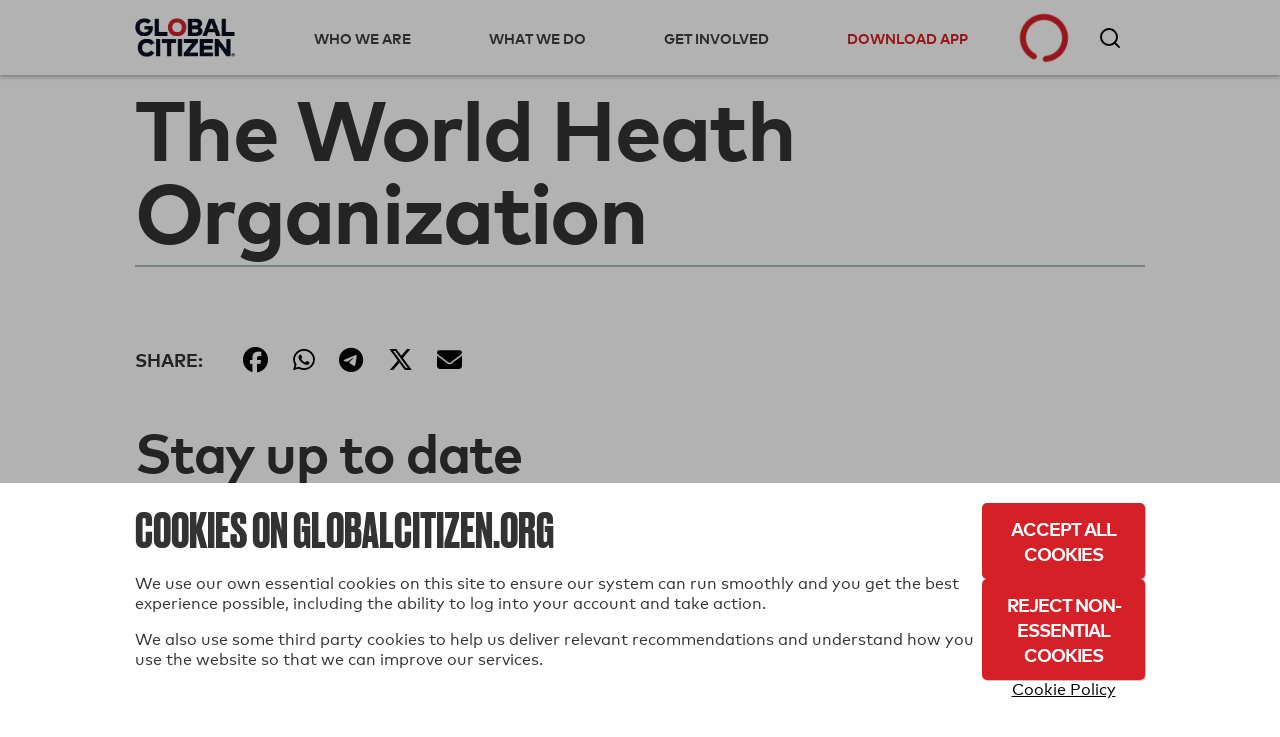

--- FILE ---
content_type: text/html; charset=utf-8
request_url: https://www.globalcitizen.org/en/content/topics/the-world-heath-organization/
body_size: 29523
content:
<!DOCTYPE html><!--[if lt IE 7]><html class="no-js lt-ie9 lt-ie8 lt-ie7"><![endif]--><!--[if IE 7]><html class="no-js lt-ie9 lt-ie8"><![endif]--><!--[if IE 8]><html class="no-js lt-ie9"><![endif]--><!--[if gt IE 8]><!--><html lang="en" class="no-js " ><!--<![endif]--><head><!-- critical styles --><style type="text/css">

.bst .container,.bst .bst-container {
    width: 100%;
    padding-right: 15px;
    padding-left: 15px;
    margin-right: auto;
    margin-left: auto
}

.bst .no-gutters {
    margin-right: 0;
    margin-left: 0
}

.bst .no-gutters>.col,.bst .no-gutters>[class*="col-"] {
    padding-right: 0;
    padding-left: 0
}

.bst .col-1,.bst .col-2,.bst .col-3,.bst .col-4,.bst .col-5,.bst .col-6,.bst .col-7,.bst .col-8,.bst .col-9,.bst .col-10,.bst .col-11,.bst .col-12,.bst .col,.bst .col-auto,.bst .col-sm-1,.bst .col-sm-2,.bst .col-sm-3,.bst .col-sm-4,.bst .col-sm-5,.bst .col-sm-6,.bst .col-sm-7,.bst .col-sm-8,.bst .col-sm-9,.bst .col-sm-10,.bst .col-sm-11,.bst .col-sm-12,.bst .col-sm,.bst .col-sm-auto,.bst .col-md-1,.bst .col-md-2,.bst .col-md-3,.bst .col-md-4,.bst .col-md-5,.bst .col-md-6,.bst .col-md-7,.bst .col-md-8,.bst .col-md-9,.bst .col-md-10,.bst .col-md-11,.bst .col-md-12,.bst .col-md,.bst .col-md-auto,.bst .col-lg-1,.bst .col-lg-2,.bst .col-lg-3,.bst .col-lg-4,.bst .col-lg-5,.bst .col-lg-6,.bst .col-lg-7,.bst .col-lg-8,.bst .col-lg-9,.bst .col-lg-10,.bst .col-lg-11,.bst .col-lg-12,.bst .col-lg,.bst .col-lg-auto,.bst .col-xl-1,.bst .col-xl-2,.bst .col-xl-3,.bst .col-xl-4,.bst .col-xl-5,.bst .col-xl-6,.bst .col-xl-7,.bst .col-xl-8,.bst .col-xl-9,.bst .col-xl-10,.bst .col-xl-11,.bst .col-xl-12,.bst .col-xl,.bst .col-xl-auto {
    position: relative;
    width: 100%;
    min-height: 1px;
    padding-right: 15px;
    padding-left: 15px
}

.bst .col-4 {
    flex: 0 0 33.33333%;
    max-width: 33.33333%
}

.bst .col-8 {
    flex: 0 0 66.66667%;
    max-width: 66.66667%
}

.bst .col-12 {
    flex: 0 0 100%;
    max-width: 100%
}

.bst .rounded-circle {
    border-radius: 50% !important
}

.bst .d-none {
    display: none !important
}

.bst .d-inline-block {
    display: inline-block !important
}

.bst .d-block {
    display: block !important
}

.bst .d-flex {
    display: flex !important
}

.bst .flex-row {
    flex-direction: row !important
}

.bst .flex-column {
    flex-direction: column !important
}

.bst .justify-content-start {
    justify-content: flex-start !important
}

.bst .justify-content-center {
    justify-content: center !important
}

.bst .justify-content-between {
    justify-content: space-between !important
}

.bst .align-items-center {
    align-items: center !important
}

.bst .align-items-stretch {
    align-items: stretch !important
}

.bst .w-100 {
    width: 100% !important
}

.bst .mt-2,.bst .my-2 {
    margin-top: .5rem !important
}

.bst .mr-2,.bst .mx-2 {
    margin-right: .5rem !important
}

.bst .mr-4,.bst .mx-4 {
    margin-right: 1.5rem !important
}

.bst .p-0 {
    padding: 0 !important
}

.bst .pr-0,.bst .px-0 {
    padding-right: 0 !important
}

.bst .pb-0,.bst .py-0 {
    padding-bottom: 0 !important
}

.bst .pl-0,.bst .px-0 {
    padding-left: 0 !important
}

.bst .pt-2,.bst .py-2 {
    padding-top: .5rem !important
}

.bst .pb-2,.bst .py-2 {
    padding-bottom: .5rem !important
}

.bst .pt-3,.bst .py-3 {
    padding-top: 1rem !important
}

.bst .pb-3,.bst .py-3 {
    padding-bottom: 1rem !important
}

.bst .pl-4,.bst .px-4 {
    padding-left: 1.5rem !important
}

.bst .pr-gutter,.bst .px-gutter {
    padding-right: 15px !important
}

.bst .pl-gutter,.bst .px-gutter {
    padding-left: 15px !important
}

.bst .ml-auto,.bst .mx-auto {
    margin-left: auto !important
}

.bst .text-left {
    text-align: left !important
}

.bst .text-center {
    text-align: center !important
}

.bst .bst-container-fluid {
    width: 100%;
    padding-right: 15px;
    padding-left: 15px;
    margin-right: auto;
    margin-left: auto
}

.bst .bst-row {
    display: flex;
    flex-wrap: wrap;
    margin-right: -15px;
    margin-left: -15px
}



html {
    -webkit-box-sizing: border-box;
    -moz-box-sizing: border-box;
    box-sizing: border-box
  }

  *,*:before,*:after {
      -webkit-box-sizing: inherit;
    -moz-box-sizing: inherit;
    box-sizing: inherit
  }

  .fa,.fas,.far,.fal,.fab {
    -moz-osx-font-smoothing: grayscale;
    -webkit-font-smoothing: antialiased;
    display: inline-block;
    font-style: normal;
    font-variant: normal;
    text-rendering: auto;
    line-height: 1
  }
  .fa-3x {
    font-size: 3em
  }
  .fa-fw {
    text-align: center;
    width: 1.25em
  }
  .fa-spin {
    animation: fa-spin 2s infinite linear
  }.fa-chevron-right:before {
    content: "\f054"
  }.fa-circle-notch:before {
    content: "\f1ce"
  }.fa-facebook-f:before {
    content: "\f39e"
  }

  .fa-instagram:before {
    content: "\f16d"
  }
  .fa-star:before {
    content: "\f005"
  }.fa-tumblr:before {
    content: "\f173"
  }.fa-twitter:before {
    content: "\f099"
  }.fa-youtube:before {
    content: "\f167"
  }.fa,.fas {
    font-family: 'Font Awesome 5 Free';
    font-weight: 900
  }.fab {
    font-family: 'Font Awesome 5 Brands'
  }
  html {
    -webkit-font-smoothing: antialiased;
    -moz-osx-font-smoothing: grayscale;
    font-size: 16px
  }

  body {
    font-family: "MarkWebPro-Book-W03-Regular";
    line-height: 1.25;
    background-color: #fff;
    color: #333;
    font-size: 1rem
  }

  .no-scroll {
    overflow: hidden;
  }

  h1,h2,h3,h4,h5,h6 {
    font-family: "MarkWebPro-Book-W03-Regular";
    line-height: 1.15;
    margin: 0;
    text-rendering: optimizeLegibility;
    font-weight: bold;
  }

  strong,b {
    font-family: "MarkWebPro-Book-W03-Regular";
    font-weight: bold;
}

  @media screen and (min-width: 18.75em) {
    h1 {
        font-size:2.25rem
    }

    h2 {
        font-size: 1.875rem
    }

    h3 {
        font-size: 1.5rem
    }

    h4 {
        font-size: 1.125rem
    }

    h5 {
        font-size: .9375rem
    }

    h6 {
        font-size: .75rem
    }
}

@media screen and (min-width: 37.4375em) {
    h1 {
        font-size:3rem
    }

    h2 {
        font-size: 2.5rem
    }

    h3 {
        font-size: 2rem
    }

    h4 {
        font-size: 1.5rem
    }

    h5 {
        font-size: 1.25rem
    }

    h6 {
        font-size: 1rem
    }


  }

  p {
    margin: 0
    }

  a {
    -webkit-transition: color 0.1s linear;
    -moz-transition: color 0.1s linear;
    transition: color 0.1s linear;
    color: #d62027;
    text-decoration: none
  }

  hr {
    border-bottom: 1px solid #ddd;
    border-left: none;
    border-right: none;
    border-top: none;
    margin: 1.25em 0
}

  img,picture {
    margin: 0;
    max-width: 100%
  }
  [class*='headline__'] {
    font-family: "MarkWebPro-Book-W03-Regular"
  }

  .headline__primary {
    color: #fff;
    font-size: 1.875em
  }

  .headline__secondary,.secondary-content-section .featured-content-item h3 {
    color: #fff;
    font-size: 1.313em
  }
  .headline__third-tier {
    font-size: 1.313em
  }

  .headline__third-tier a {
    color: #333
  }
  [class*='headline__topic'],.headline__category {
    font-family: "MarkWebPro-Book-W03-Regular";
    font-size: .75rem;
    text-transform: uppercase;
    margin-bottom: 2px
  }

  .headline__topic--gray {
    color: #999
  }

  .headline__topic--white {
    color: #fff
  }
  .headline__category {
    padding: 1px 6px;
    color: #fff;
    margin-right: 5px
  }
  .headline__category--feature {
    background: #ffdf43;
    color: #333
  }

  .headline__impact {
    color: #424242;
    font-size: 1.313em
  }.headline__global-issues {
    color: #333;
    font-size: 1.25rem;
    margin-bottom: .2em
  }

  .headline__section {
    font-size: 2.1875rem;
    margin-bottom: 20px
}

  fieldset {
    margin: 0 0 .625em 0;
    padding: 1.25em
  }

  input,label,select {
    display: block;
    font-family: "MarkWebPro-Book-W03-Regular";
    font-size: 1rem
  }

  label {
    margin-bottom: .3125em
  }
  textarea,input[type="email"],input[type="number"],input[type="password"],input[type="search"],input[type="tel"],input[type="text"],input[type="url"],input[type="color"],input[type="date"],input[type="datetime"],input[type="datetime-local"],input[type="month"],input[type="time"],input[type="week"],select {
    background-color: white;
    border-radius: 5px;
    border: 1px solid #63646f;
    box-shadow: none;
    font-family: "MarkWebPro-Book-W03-Regular";
    font-size: 1rem;
    margin-bottom: 1em;
    padding: .41667em .41667em;
    width: 100%;
    color: #63646f
  }

  .form--floating-label__input {
    position: relative;
    background: transparent;
    font-family: "MarkWebPro-Book-W03-Regular";
    padding: 10px;
    margin: 7px 0 0 0;
    width: 100%;
    color: #63646f;
    line-height: normal;
    display: flex;
    flex-direction: column;
    justify-content: center
  }

  .form--floating-label__input input,.form--floating-label__input textarea,.form--floating-label__input input[type="email"],.form--floating-label__input input[type="number"],.form--floating-label__input input[type="password"],.form--floating-label__input input[type="search"],.form--floating-label__input input[type="tel"],.form--floating-label__input input[type="text"],.form--floating-label__input input[type="url"],.form--floating-label__input input[type="color"],.form--floating-label__input input[type="date"],.form--floating-label__input input[type="datetime"],.form--floating-label__input input[type="datetime-local"],.form--floating-label__input input[type="month"],.form--floating-label__input input[type="time"],.form--floating-label__input input[type="week"],.form--floating-label__input textarea,.form--floating-label__input input[type="email"],.form--floating-label__input input[type="number"],.form--floating-label__input input[type="password"],.form--floating-label__input input[type="search"],.form--floating-label__input input[type="tel"],.form--floating-label__input input[type="text"],.form--floating-label__input input[type="url"],.form--floating-label__input input[type="color"],.form--floating-label__input input[type="date"],.form--floating-label__input input[type="datetime"],.form--floating-label__input input[type="datetime-local"],.form--floating-label__input input[type="month"],.form--floating-label__input input[type="time"],.form--floating-label__input input[type="week"] {
    position: relative;
    background: transparent;
    font-size: 1rem;
    width: 100%;
    border: none;
    outline: 0;
    padding: 0;
    margin: 0;
    z-index: 2
  }

  .form--floating-label__input label {
    font-size: 16px;
    position: absolute;
    top: 0;
    bottom: 0;
    display: flex;
    flex-direction: column;
    justify-content: center;
    -webkit-transition: all 0.1s ease-in-out;
    -moz-transition: all 0.1s ease-in-out;
    transition: all 0.1s ease-in-out;
    margin: 0
  }

  .form--floating-label__input .form--floating-label__border {
    display: flex;
    box-sizing: border-box;
    position: absolute;
    width: 100%;
    height: 100%;
    top: 0;
    bottom: 0;
    left: 0;
    right: 0;
    border-radius: 5px;
    z-index: 1
  }

  .form--floating-label__input .form--floating-label__border__leading {
    border: 1px solid #63646f;
    border-right: none;
    border-radius: 5px 0 0 5px;
    width: 10px
  }

  .form--floating-label__input .form--floating-label__border__spacer {
    border-bottom: 1px solid #63646f;
    width: auto;
    display: flex;
    flex-direction: column;
    justify-content: center
  }

  .form--floating-label__input .form--floating-label__border__trailing {
    border: 1px solid #63646f;
    border-left: 0;
    border-radius: 0 5px 5px 0;
    flex-grow: 1
  }

  .form--floating-label__error-message,.form--floating-label__required,.form--floating-label__description {
    margin: 0.5rem 0 0 0;
    padding: 0 0 0 10px;
    text-align: left;
    font-size: .75rem
}

.form--floating-label__required,.form--floating-label__description {
    color: #63646f
}

  .form--floating-label--top-space {
    margin-top: 7px
  }

  @media screen and (min-width: 60em) {
    .form--floating-label--top-space--lg {
        margin-top:7px
    }
}

input[type='checkbox'],input[type='radio'] {
    display: inline;
    margin-right: .3125em
}

  ul,ol {
    margin: 0;
    padding: 0;
    list-style-type: none
  }

  ul.inline {
    overflow: hidden
  }

  ul.inline li {
    float: left
  }

  @media screen and (min-width: 37.4375em) {
    .block-list {
        -moz-column-count:2;
        -webkit-column-count: 2;
        column-count: 2;
        -moz-column-gap: 0;
        -webkit-column-gap: 0;
        column-gap: 0
    }

    .block-list li {
        display: inline-block
    }
}

@media screen and (min-width: 60em) {
    .block-list {
        -moz-column-count:3;
        -webkit-column-count: 3;
        column-count: 3
    }
}

  button,button[class*='button__'],input[type='submit'],.gc-ui-follow-button,.btn,.subscription-preferences .btn {
    background: #2b7c89;
    background-position: center;
    -webkit-transition: background,.8s;
    -moz-transition: background,.8s;
    transition: background,.8s;
    border: none;
    display: inline-block;
    vertical-align: middle;
    text-align: center;
    font-family: "MarkWebPro-Book-W03-Regular";
    color: #fff;
    font-size: .75rem;
    text-transform: uppercase;
    font-weight: bold;
    border-radius: 5px;
    padding: 13px 20px;
    min-width: 163px;
    width: auto;
    letter-spacing: 0.5px;
    line-height: normal
  }

  button.disabled,button:disabled,button.already-entered,button[class*='button__'].disabled,button[class*='button__']:disabled,button[class*='button__'].already-entered,input[type='submit'].disabled,input[type='submit']:disabled,input[type='submit'].already-entered,.gc-ui-follow-button.disabled,.gc-ui-follow-button:disabled,.gc-ui-follow-button.already-entered,.btn.disabled,.btn:disabled,.btn.already-entered {
    background: #d8d8d8;
    color: #000;
    cursor: default;
    opacity: 1;
    font-weight: normal;
    text-transform: none;
    opacity: 1;
    letter-spacing: normal
  }

  .btn--light {
    background: transparent;
    border: 2px solid #fff;
    color: #fff;
    -webkit-transition: background,.3s;
    -moz-transition: background,.3s;
    transition: background,.3s
  }

  .social-button.fb-button {
    -webkit-appearance: none;
    -moz-appearance: none;
    -ms-appearance: none;
    -o-appearance: none;
    appearance: none;
    background-color: #3b5998;
    border-color: #3b5998;
    color: #fff;
    cursor: pointer;
    display: inline-block;
    font-family: "MarkWebPro-Book-W03-Regular";
    -webkit-font-smoothing: antialiased;
    font-weight: normal;
    padding: 10px;
    text-decoration: none;
    user-select: none;
    vertical-align: middle;
    white-space: pre-line;
    width: 100%;
    font-size: 1rem
}

.social-button.fb-button:disabled {
    cursor: not-allowed;
    opacity: 0.5
}

.social-button.fb-button i {
    margin-right: 10px;
    background-size: auto
}

.btn.social-button.fb-button,.btn.social-button.facebook {
    background: #3b5998;
    background-position: center;
    -webkit-transition: background,.8s;
    -moz-transition: background,.8s;
    transition: background,.8s;
    border: none;
    display: inline-block;
    vertical-align: middle;
    text-align: center;
    font-family: "MarkWebPro-Book-W03-Regular";
    color: #fff;
    font-size: .75rem;
    text-transform: uppercase;
    font-weight: bold;
    border-radius: 5px;
    padding: 13px 20px;
    min-width: 163px;
    width: auto;
    letter-spacing: 0.5px;
    line-height: normal;
    width: 100%;
    min-width: 0
}

.btn.social-button.fb-button.disabled,.btn.social-button.fb-button:disabled,.btn.social-button.fb-button.already-entered,.btn.social-button.facebook.disabled,.btn.social-button.facebook:disabled,.btn.social-button.facebook.already-entered {
    background: #d8d8d8;
    color: #000;
    cursor: default;
    opacity: 1;
    font-weight: normal;
    text-transform: uppercase !important;
    opacity: 1;
    letter-spacing: normal
}

.btn.social-button.fb-button:disabled,.btn.social-button.fb-button.disabled,.btn.social-button.facebook:disabled,.btn.social-button.facebook.disabled {
    opacity: 1
}

.btn.social-button.fb-button i,.btn.social-button.facebook i {
    margin-right: 10px;
    background-size: auto
}

  .action-icon {
    display: inline-block;
    float: left;
  }

  .icon-food-hunger {
    background: url([data-uri]);
    width: 70px;
    height: 70px;
    background-repeat: no-repeat;
    background-size: contain;
    background-position: center
  }

  .icon__large {
    height: 70px;
    width: 70px;
    min-width: 70px;
    max-width: 70px
  }

  .section-title {
    background: black;
    color: white;
    font-size: 1rem;
    padding: 10px 20px;
    font-family: "MarkWebPro-Book-W03-Regular"
  }

  .text-left {
    text-align: left
  }
  .text-center {
    text-align: center
  }
  .clear-both {
    clear: both
  }

  .no-break {
    white-space: nowrap
  }

  .no-line-height {
    line-height: 0
  }

  .valign-wrapper {
    display: table;
    height: 100%
}

.valign-wrapper .valign {
    display: table-cell;
    vertical-align: middle
}

  .slideup,.slidedown {
    max-height: 0;
    overflow: hidden
  }

  .slideup {
    -webkit-transition: max-height 0.8s cubic-bezier(0, 1, 0.5, 1);
    -moz-transition: max-height 0.8s cubic-bezier(0, 1, 0.5, 1);
    transition: max-height 0.8s cubic-bezier(0, 1, 0.5, 1)
  }

  html,body {
    height: 100%
  }

  #root {
    min-height: 100%;
    margin-bottom: -214px
  }

  .homepage-root,.article-page-root,.issue-page-root {
    background-color: #fafafa
  }

  #footer-wrapper,#root-footer {
    height: 214px
  }

  .animated {
    -webkit-animation-duration: 1s;
    -moz-animation-duration: 1s;
    animation-duration: 1s;
    -webkit-animation-fill-mode: both;
    -moz-animation-fill-mode: both;
    animation-fill-mode: both
  }

  .container {
    overflow: hidden
  }

  .shell {
    max-width: 75em;
    margin-left: auto;
    margin-right: auto
}

.shell:after {
    content: "";
    display: table;
    clear: both
}


  .action-tile {
    border-bottom: 1px solid #ddd;
    min-height: 21rem;
    margin: 0;
    padding: 2rem 20px 0 20px;
    position: relative
  }

  .action-tile__image-col {
    width: 100%;
    overflow: hidden;
    text-align: center;
    margin-bottom: 10px
  }

  .action-tile__image-col .action-icon {
    float: none;
    margin-left: auto;
    margin-right: auto
  }

  .featured-actions {
    max-width: 75em;
    margin-left: auto;
    margin-right: auto;
    padding: 0;
    margin: 0
  }

@media screen and (min-width: 37.4375em) {
    .featured-actions .action-tile {
        float:left;
        border-right: 1px solid #ddd;
        border-bottom: 1px solid #ddd;
        width: 50%
    }
}

@media screen and (min-width: 960px) {
    .featured-actions .action-tile {
        width:33.33%
    }
}

  .featured-actions:after {
    content: "";
    display: table;
    clear: both
  }

  .hidden {
    display: none
  }

  .completion-container {
    width: 100%;
    height: 100%;
    background-color: rgba(255,255,255,0.94);
    color: #60B15E;
    position: absolute;
    top: 0;
    left: 0;
    text-align: center;
    z-index: 10
  }

  .button-point-wrapper {
    margin-left: auto;
    margin-right: auto;
    position: absolute;
    bottom: 2.7rem;
    left: 0;
    right: 0;
    text-align: center
  }

  .section__content {
    margin-left: 100px
  }

  @media screen and (min-width: 37.4375em) {
        #recommended-action-or-newsletter-container .action-tile {
            border-top:none
        }
    }


  footer {
    background-color: #000;
    color: #fff;
    overflow: hidden;
    padding: 20px 0
  }

  footer h5 {
    color: #999;
    margin-bottom: 0.75rem
  }

  footer a {
    color: #fff
  }

  footer .home-link {
    display: block;
    margin: 50px 0 20px 0;
    max-width: 175px;
    width: 75%
  }

  footer .home-link img {
    width: 100%
  }

  footer .legal {
    display: block;
    width: 100%
  }

  footer .copyright {
    color: #999;
    font-size: 0.8rem
  }

  @media screen and (min-width: 60em) {

    .footer-container .home-link {
        float: left;
        margin: 0;
        width: 30%
    }
}

  .social-media-icons i {
    color: #fff;
    font-size: 1.6em;
    padding-right: .3em
  }

  .homepage_top_image {
    width: 100%
  }

  .index-global-issues {
    max-width: 75em;
    margin-left: auto;
    margin-right: auto;
    background-color: white
  }

  .index-global-issues:after {
    content: "";
    display: table;
    clear: both
  }

  .issues-list {
    padding: 20px 0
  }

  .issues-list li {
    border-bottom: 1px solid #D3D3D3;
    padding: 20px
  }

  .issues-list li img {
    display: none
  }

  .issues-list li p {
    line-height: 1.25em
  }

  .issues-list li:last-child {
    border-bottom: none
  }

  @media screen and (min-width: 37.4375em) {
    .issues-list li {
        border:none;
        overflow: hidden;
        min-height: 215px
    }

    .issues-list li img {
        float: left;
        display: block;
        margin-right: 25px;
        max-width: 33.333%
    }

    .issues-list li section {
        float: left;
        width: 66.666%
    }
}

  .featured-content-section {
    max-width: 75em;
    margin-left: auto;
    margin-right: auto;
    margin-bottom: 2px;
    overflow: hidden
  }

  .featured-content-section:after {
    content: "";
    display: table;
    clear: both
  }

  .featured-content-section .featured-content-item {
    background-size: cover;
    display: block;
    height: 400px;
    overflow: hidden;
    position: relative;
    background-position: center
  }

  .featured-content-section .featured-content-item .tile-link {
    position: absolute;
    bottom: 0;
    color: #fff;
    right: 0;
    left: 0;
    top: 0
  }

  .secondary-content-section {
    overflow: hidden
  }


@media screen and (min-width: 37.4375em) {
    .featured-content-section .featured-content-item {
        background-position:inherit
    }
}


  .secondary-content-section .featured-content-item {
    float: left;
    height: 200px;
    width: 50%
  }

  .item-information {
    bottom: 0;
    left: 0;
    padding: 10px;
    position: absolute;
    right: 0;
    transition: all 0.1s ease-in;
    min-height: 110px;
    background: -webkit-linear-gradient(top, rgba(0,0,0,0) 0%,#000 100%);
    background: linear-gradient(to bottom, rgba(0,0,0,0) 0%,#000 100%)
  }

  @media screen and (min-width: 37.4375em) {
    .featured-content-section .featured-content-item {
        float:left;
        width: 66.66%
    }

    .featured-content-section .featured-content-item .item-information {
        padding: 20px
    }

    .featured-content-section .secondary-content-section {
        float: left;
        width: 33.33%
    }

    .featured-content-section .secondary-content-section .featured-content-item {
        float: none;
        width: 100%
    }
}


  .learn-more {
    display: none;
    background-color: #d62027;
    max-width: 75em;
    margin-left: auto;
    margin-right: auto;
    color: white
  }

  .learn-more:after {
    content: "";
    display: table;
    clear: both
  }

  .learn-more .learn-more-banner-intro {
    line-height: 1.15em;
    padding: 0 20px 0 20px;
    position: relative;
    max-width: 75em;
    margin-left: auto;
    margin-right: auto;
    overflow: hidden
  }

  .learn-more .learn-more-banner-intro:after {
    content: "";
    display: table;
    clear: both
  }

  .learn-more .learn-more-banner-intro h4 {
    font-family: "MarkWebPro-Book-W03-Regular";
    margin-bottom: 0.5em
  }

  .learn-more .learn-more-banner-intro p {
    margin-bottom: 1em
  }

  .learn-more .learn-more-banner-intro .text {
    padding-top: 20px
  }

  .learn-more .learn-more-banner-show-button {
    margin-bottom: 20px;
    text-align: center
  }

  .learn-more-banner-hide-button {
    display: block;
    position: absolute;
    top: 8px;
    right: 8px;
    opacity: 0.7
  }

  @media screen and (min-width: 37.4375em) {
    .text {
        padding-bottom:5px;
        float: left;
        display: block;
        margin-right: 2.35765%;
        width: 74.41059%;
        margin-right: 0
    }

    .text:last-child {
        margin-right: 0
    }

    .learn-more-banner-show-button {
        float: left;
        display: block;
        margin-right: 2.35765%;
        width: 23.23176%
    }

    .learn-more-banner-show-button:last-child {
        margin-right: 0
    }

    .learn-more-banner-show-button .btn {
        margin: auto 20px auto 0;
        position: absolute;
        top: 0;
        bottom: 0;
        right: 0;
        height: 46px
    }

    .learn-more-banner-hide-button {
        font-size: 2em;
        top: 20px;
        right: 20px
    }
}

  .learn-more-dropdown>div {
    padding: 0 60px 20px 60px
  }

  .learn-more-dropdown>div header {
    font-family: "MarkWebPro-Book-W03-Regular";
    text-transform: uppercase
  }

  .learn-more-dropdown>div section:last-of-type {
    padding-top: 1em;
    text-align: center
  }

  .learn-more-dropdown-find-out-more {
    background: #93161b;
    font-size: 75%;
    margin: 0;
    text-align: center
  }

  .learn-more-dropdown-find-out-more a {
    font-family: "MarkWebPro-Book-W03-Regular";
    color: #ccc;
    display: block;
    padding: 1em 0
  }

  @media screen and (min-width: 37.4375em) {
    .learn-more-dropdown.collapsible {
        max-width:75em;
        margin-left: auto;
        margin-right: auto
    }

    .learn-more-dropdown.collapsible:after {
        content: "";
        display: table;
        clear: both
    }

    .learn-more-dropdown>div {
        border-top: 2px solid #b9060e;
        margin: 0 20px;
        padding: 15px 20px;
        overflow: hidden
    }

    .learn-more-dropdown>div section {
        float: left;
        display: inline-block;
        padding: 0 20px 0 0;
        float: left;
        display: block;
        margin-right: 2.35765%;
        width: 23.23176%;
        margin-right: 0
    }

    .learn-more-dropdown>div section:last-child {
        margin-right: 0
    }

    .learn-more-dropdown>div section:last-of-type {
        text-align: center
    }
}

  .collapsible {
    -webkit-transition-property: max-height;
    -moz-transition-property: max-height;
    -ms-transition-property: max-height;
    -o-transition-property: max-height;
    transition-property: max-height;
    -webkit-transition-timing-function: cubic-bezier(0.43, -0.27, 0.82, 1.53);
    -moz-transition-timing-function: cubic-bezier(0.43, -0.27, 0.82, 1.53);
    -ms-transition-timing-function: cubic-bezier(0.43, -0.27, 0.82, 1.53);
    -o-transition-timing-function: cubic-bezier(0.43, -0.27, 0.82, 1.53);
    transition-timing-function: cubic-bezier(0.43, -0.27, 0.82, 1.53);
    -webkit-transition-duration: 0.5s;
    -moz-transition-duration: 0.5s;
    -ms-transition-duration: 0.5s;
    -o-transition-duration: 0.5s;
    transition-duration: 0.5s;
    -webkit-transition-delay: 0s;
    -moz-transition-delay: 0s;
    -ms-transition-delay: 0s;
    -o-transition-delay: 0s;
    transition-delay: 0;
    overflow: hidden
  }

  .collapsed {
    max-height: 0
  }

  .hidden {
    display: none
  }

  .loading {
    margin: 1em auto;
    text-align: center
  }

  .loading .spinner {
    color: #d62027
  }

  .action-tile--newsletter {
    text-align: center;
    position: relative;
    background: #fafafa;
    padding: 20px;
    display: -webkit-box;
    display: -moz-box;
    display: box;
    display: -webkit-flex;
    display: -moz-flex;
    display: -ms-flexbox;
    display: flex;
    -webkit-box-orient: vertical;
    -moz-box-orient: vertical;
    box-orient: vertical;
    -webkit-flex-direction: column;
    -moz-flex-direction: column;
    flex-direction: column;
    -ms-flex-direction: column;
    -webkit-box-pack: center;
    -moz-box-pack: center;
    box-pack: center;
    -webkit-justify-content: center;
    -moz-justify-content: center;
    -ms-justify-content: center;
    -o-justify-content: center;
    justify-content: center;
    -ms-flex-pack: center
}

.action-tile--newsletter form {
    margin-top: .9em
}

.action-tile--newsletter .icon-newsletter {
    background: url([data-uri]) 0 0 no-repeat;
    width: 94px;
    height: 57px;
    background-size: 100% auto;
    display: block;
    float: none;
    position: absolute;
    top: 20px;
    right: 0
}

  .nav-toggle span {
    display: inline-block;
    position: relative;
    height: 25px;
    width: 25px;
    border-top: 3px solid #a9a9a9;
    -webkit-transform: translateY(14px);
    -moz-transform: translateY(14px);
    -ms-transform: translateY(14px);
    -o-transform: translateY(14px);
    transform: translateY(14px)
  }

  .nav-toggle span:before,.nav-toggle span:after {
    position: absolute;
    width: 100%;
    height: 3px;
    background: #a9a9a9;
    content: ""
  }

  .nav-toggle span:before {
    top: -9px
  }

  .nav-toggle span:after {
    top: 3px
  }

  .nav-toggle span:before,.nav-toggle span:after,.nav-toggle span {
    -webkit-transition: all 0.3s linear;
    -o-transition: all 0.3s linear;
    transition: all 0.3s linear
  }

  .action-tile--newsletter {
    text-align: center;
    position: relative;
    background: #fafafa;
    padding: 20px;
    display: -webkit-box;
    display: -moz-box;
    display: box;
    display: -webkit-flex;
    display: -moz-flex;
    display: -ms-flexbox;
    display: flex;
    -webkit-box-orient: vertical;
    -moz-box-orient: vertical;
    box-orient: vertical;
    -webkit-flex-direction: column;
    -moz-flex-direction: column;
    flex-direction: column;
    -ms-flex-direction: column;
    -webkit-box-pack: center;
    -moz-box-pack: center;
    box-pack: center;
    -webkit-justify-content: center;
    -moz-justify-content: center;
    -ms-justify-content: center;
    -o-justify-content: center;
    justify-content: center;
    -ms-flex-pack: center
  }

  .action-tile--newsletter form {
    margin-top: .9em
  }

  .action-tile--newsletter .icon-newsletter {
    background: url([data-uri]) 0 0 no-repeat;
    width: 94px;
    height: 57px;
    background-size: 100% auto;
    display: block;
    float: none;
    position: absolute;
    top: 20px;
    right: 0
  }

  .action-tile--newsletter h2 {
    text-align: left
  }

  .action-tile--newsletter .newsletter-headline {
    font-size: 1.25rem;
    padding-bottom: 35px
  }

  .action-tile--newsletter h2 p {
    font-size: .75rem;
    font-family: "MarkWebPro-Book-W03-Regular";
    padding-top: 10px;
    padding-bottom: 0;
    margin-bottom: 0
  }

  .action-tile--newsletter h2 p.newsletter-headline__paragraph {
    max-width: 175px
  }

  .action-tile--newsletter form {
    margin: 0
  }

  .action-tile--newsletter fieldset {
    margin: 0;
    padding: 0;
    border: 0;
    background: transparent
  }

  .action-tile--newsletter .form--floating-label__input,.action-tile--newsletter .btn {
    height: 42px
  }

  .action-tile--newsletter.subscription-plugin {
    background: transparent
  }

  .action-tile--newsletter.subscription-plugin h2 {
    text-align: center
  }

  .action-tile--newsletter.subscription-plugin h2 p {
    display: inline-block;
    opacity: 0;
  }

  .action-tile--newsletter.subscription-plugin h2 p.newsletter-headline__paragraph {
    max-width: 100%
  }

  #nav-bar {
    margin-bottom: 49px
  }

  @media screen and (min-width: 60em) {
    #nav-bar {
        margin-bottom:75px
    }
}

  #registerDialog,#loginDialog,#loginPage,#ssoErrorPage {
    width: 100%;
    min-height: 100%;
    margin: auto;
    position: fixed;
    top: 0;
    bottom: 0;
    left: 0;
    right: 0;
    background: #f7f7f7;
    background: rgba(247,247,247,0.97);
    box-shadow: none;
    border: 0;
    overflow-y: auto
  }

  #registerDialog .shell,#loginDialog .shell,#loginPage .shell,#ssoErrorPage .shell {
    position: absolute;
    top: 0;
    left: 0;
    right: 0;
    bottom: 0;
    width: 100%
}


#registerDialog .valign-wrapper,#loginDialog .valign-wrapper,#loginPage .valign-wrapper,#ssoErrorPage .valign-wrapper {
    max-width: 700px;
    margin-left: auto;
    margin-right: auto;
    width: 100%
}

#registerDialog .valign-wrapper:after,#loginDialog .valign-wrapper:after,#loginPage .valign-wrapper:after,#ssoErrorPage .valign-wrapper:after {
    content: "";
    display: table;
    clear: both
}

#registerDialog .dialog-header,#loginDialog .dialog-header,#loginPage .dialog-header,#ssoErrorPage .dialog-header {
    overflow: hidden;
    position: absolute;
    right: 15px;
    top: 0
}

.register-flow .sso-redirect,.register-flow .sso-terms {
    text-align: left;
    margin: 1em 0;
    max-width: 700px
}

.register-flow .sso-redirect input,.register-flow .sso-terms input {
    max-width: 100%
}

.register-flow .sso-redirect__checkbox-wrapper,.register-flow .sso-terms__checkbox-wrapper {
    min-width: 15px;
    margin-right: 5px
}

.register-flow .sso-redirect .terms-message,.register-flow .sso-terms .terms-message {
    text-align: left;
    margin-top: 0;
    font-size: .81rem
}

.sso-terms .terms-message a {
  text-decoration: underline;
}

.sso-terms .terms-message a:hover {
  text-decoration: none;
}

.register-flow .headline__section {
    margin: 0;
    font-family: "MarkWebPro-Book-W03-Regular";
    text-align: left;
    display: block
}

.register-flow .register-flow-link,.register-flow .password-fields-directions,.register-flow .confirmation-prompt {
    text-align: left
}

.register-flow .register-flow-link {
    margin-top: 1rem;
    margin-bottom: 1.5rem
}

.register-flow .initial-register-page {
    margin-top: 1em;
    width: 100%
}

.horizontal-rule-with-text {
    text-align: center;
    overflow: hidden;
    padding: 0;
    margin-top: 10px;
    margin-bottom: 10px
}

.horizontal-rule-with-text hr {
    float: left;
    display: block;
    margin-right: 2.35765%;
    width: 40.29137%;
    border-bottom: 1px solid #000
}

.horizontal-rule-with-text hr:last-child {
    margin-right: 0
}

.horizontal-rule-with-text span {
    position: relative;
    top: 5px;
    float: left;
    display: block;
    margin-right: 2.35765%;
    width: 14.70196%;
    display: inline-block;
    color: #000;
    font-size: 1.5rem
}

  .section__intro {
    padding: 2px 0
  }

  .section__item {
    padding: 20px 0 20px 0;
    border-bottom: 1px solid #edefed
  }

  .section__item:last-child {
    border-bottom: 0
  }

  .section__topic {
    line-height: 1;
    margin-bottom: .5em
  }

  .section__topic.headline__impact {
    margin-bottom: .2em
  }

  .section__body {
    color: #333;
    font-size: 1em;
    margin-bottom: 0;
    padding-right: 10px
  }

  .section__body--link {
    color: #d62027
  }

  .section__container {
    border-bottom: 1px solid #dadada;
    line-height: 1.4
  }

  .section__container:after {
    clear: both;
    content: '';
    display: table
  }

  .section__content {
    margin-left: 100px
  }

  .circle-image {
    border-radius: 50%;
    display: inline-block;
    float: left;
    font-size: 0;
    height: 64px;
    line-height: 0;
    margin-right: 10px;
    margin-left: 20px;
    overflow: hidden;
    width: 64px
  }

  .article-recent-meta a,.article-popular-meta a {
    color: #000;
    font-family: "MarkWebPro-Book-W03-Regular";
    font-weight: normal
  }

  .articles-recent .view-more-container {
    width: 100%;
    padding: 20px 0;
    text-align: center
  }

  @media screen and (min-width: 37.4375em) {
        .articles-recent {
            margin:0 20px
        }
    }

    @media screen and (min-width: 37.4375em) {
        .articles-recent {
            margin:0 20px
        }
    }

.articles-recent .view-more-container {
    width: 100%;
    padding: 20px 0;
    text-align: center
}

.articles-recent .view-more-container__link {
    color: #000;
    font-family: "MarkWebPro-Book-W03-Regular"
}

.articles-recent .view-more-container__link i {
    font-size: .81rem
}

  .articles-recent .view-more-container__link {
    color: #000;
    font-family: "MarkWebPro-Book-W03-Regular"
  }

  .articles-recent .view-more-container__link i {
    font-size: .81rem
  }

  .article-recent {
    border-bottom: 1px solid #ddd;
    padding-top: 20px;
    padding-bottom: 20px;
    overflow: hidden
  }

  @media screen and (min-width: 18.75em) {
    .article-recent-image {
        display:none
    }
  }

  @media screen and (min-width: 37.4375em) {
    .article-recent-image {
        float:left;
        display: block;
        margin-right: 3.57866%;
        width: 22.316%
    }

  .article-recent-image img {
    width: 100%
  }

  .article-recent-image a {
    display: block
  }

  .article-recent-content {
    overflow: hidden
  }

  @media screen and (min-width: 18.75em) {
    .article-recent-content {
        float:left;
        display: block;
        margin-right: 7.42297%;
        width: 100%;
        padding-left: 1rem;
        padding-right: 1rem
    }

    .article-recent-content:last-child {
        margin-right: 0
    }
  }

  @media screen and (min-width: 37.4375em) {
    .article-recent-content {
        float:left;
        display: block;
        margin-right: 3.57866%;
        width: 74.10533%;
        margin-right: 0;
        padding-left: 0
    }

    .article-recent-content:last-child {
        margin-right: 0
    }
}

@media screen and (min-width: 60em) {
    .article-recent-content {
        padding:0
    }
}

  .article-recent-content h3 {
    margin: 5px 0 7px 0
  }

  .article-recent-entry {
    color: #333;
    margin-top: 10px
  }

  @media screen and (min-width: 18.75em) {
    .article-recent-entry {
        display:none
    }
  }

  @media screen and (min-width: 37.4375em) {
    .article-recent-entry {
        display:block
    }
}

  .article-recent-meta {
    font-size: 0.875rem;
    color: #747474
  }

  @media screen and (min-width: 18.75em) {
    .article-recent-entry {
        display:none
    }
}

@media screen and (min-width: 37.4375em) {
    .article-recent-entry {
        display:block
    }
}

  .article-recent-meta span.pipe,.article-popular-meta span.pipe {
    padding: 0 7px
  }

  .section-recent-activity {
    background-color: white
  }

  @media screen and (min-width: 60em) {
    .section-recent-activity {
        max-width:75em;
        margin-left: auto;
        margin-right: auto
    }

    .section-recent-activity:after {
        content: "";
        display: table;
        clear: both
    }
}

@media screen and (min-width: 60em) {
    .recent-activity-row {
        width:100%;
        display: table;
        width: 100%;
        table-layout: fixed
    }
}


  .most-recent-articles {
    background-color: #fafafa
  }

  .most-recent-articles {
    display:table-cell;
    width: 66.66667%
}
}

@media screen and (min-width: 60em) {
.making-an-impact {
    display:table-cell;
    width: 33.33333%
}
}


  .making-an-impact .dynamic-action-container {
    margin: 0
  }

  .making-an-impact .section__container {
    border-bottom: 0
  }

  .get-involved-section {
    max-width: 75em;
    margin-left: auto;
    margin-right: auto;
    background-color: white
  }

  .get-involved-section:after {
    content: "";
    display: table;
    clear: both
  }

  .wrapper-nav ~ .smartbanner,.nav-bar-plugin-wrapper ~ .smartbanner,#nav-bar ~ .smartbanner {
    top: 49px
}


  dialog,.react-modal {
    left: 0;
    right: 0;
    width: -moz-fit-content;
    width: -webkit-fit-content;
    width: fit-content;
    height: -moz-fit-content;
    height: -webkit-fit-content;
    height: fit-content;
    margin: auto;
    display: none;
    border: none;
    border-top: 4px solid #d62027;
    box-shadow: 0px 3px 7px rgba(0,0,0,0.3);
    position: absolute;
    padding: 1em;
    padding-top: 0
  }

  @media screen and (min-width: 18.75em) {
    dialog,.react-modal {
        top:0px;
        width: 100%;
        padding-bottom: 1.875em
    }
  }

  @media screen and (min-width: 60em) {
    dialog,.react-modal {
        height:200vh;
        top: 3.125em;
        float: left;
        display: block;
        margin-right: 2.35765%;
        width: 65.88078%;
        margin-left: 17.05961%;
        height: auto;
        padding-bottom: 1em
    }

    dialog:last-child,.react-modal:last-child {
        margin-right: 0
    }
}

dialog .close-dialog,.react-modal .close-dialog {
    text-align: right;
    width: 30px;
    margin-top: 0;
    display: block;
    float: right;
    font-size: 3rem;
    color: #ddd;
    font-family: "MarkWebPro-Book-W03-Regular"
}

@media screen and (min-width: 18.75em) {
    dialog .close-dialog,.react-modal .close-dialog {
        width:100%
    }
}

@media screen and (min-width: 60em) {
    dialog.one-pane {
        margin-left:25.58941%;
        float: left;
        display: block;
        margin-right: 2.35765%;
        width: 48.82117%;
        display: none
    }

}


.standard_dialog {
    width: 100%
}

.standard_dialog a {
    color: #d62027
}

.dialog-header {
    width: 100%;
    text-align: center
}

.close-dialog {
    background: none;
    color: #ddd;
    font-weight: 700;
    font-size: 2.5rem;
    float: right;
    line-height: 1.3;
    padding-top: 0;
    padding-right: 0;
    padding-bottom: 0;
    text-align: right;
    cursor: pointer
}

@media screen and (min-width: 18.75em) {
    .modal_actions {
        width:100%
    }
}

@media screen and (min-width: 37.4375em) {
    .modal_actions {
        float:left;
        display: block;
        margin-right: 3.57866%;
        width: 74.10533%;
        margin-left: 12.94733%
    }

    .modal_actions:last-child {
        margin-right: 0
    }
}

@media screen and (min-width: 60em) {
    .modal_actions {
        margin-left:0;
        width: 100%
    }
}

@media screen and (min-width: 37.4375em) {
    .half-dialog,.signup-dialog {
        width:100%
    }
}

@media screen and (min-width: 60em) {
    .half-dialog,.signup-dialog {
        float:left;
        display: block;
        margin-right: 3.57866%;
        width: 48.21067%;
        margin-right: 0
    }

    .half-dialog:last-child,.signup-dialog:last-child {
        margin-right: 0
    }
}


@media screen and (min-width: 60em) {
    .signup-dialog {
        float:left;
        display: block;
        margin-right: 2.35765%;
        width: 100%;
        margin-right: 0;
        text-align: center
    }

    .signup-dialog:last-child {
        margin-right: 0
    }
}

.half-dialog input[type='checkbox'],.signup-dialog input[type='checkbox'] {
    max-width: 1.25em
}

.social-auth,.signup-social-auth {
    padding-top: 0;
    border-top: none
}

@media screen and (min-width: 18.75em) {
    .social-auth,.signup-social-auth {
        text-align:center
    }
}

@media screen and (min-width: 60em) {
    .social-auth,.signup-social-auth {
        text-align:left
    }
}

.signup-social-auth {
    text-align: center
}

.half-dialog form input,.signup-dialog form input {
    width: 100%;
    padding: 0.5em
}

.half-dialog form fieldset,.signup-dialog form fieldset {
    background: none;
    border: none;
    padding: 0
}

.half-dialog form a,.signup-dialog form a {
    margin-bottom: 1em
}

.half-dialog form button,.signup-dialog form button {
    outline: none;
    width: 100%
}

.half-dialog form label,.signup-dialog form label {
    font-weight: normal;
    text-align: left
}

  .subscription-plugin {
    max-width: 400px;
    margin: 20px auto;
    padding: 0 20px;
    min-height: auto;
    border: 0
  }

  .subscription-plugin .icon-newsletter {
    display: none
  }

  .make-relative {
    position: relative !important
  }













  /* vendor.css */


  html {
    font-family: sans-serif;
    -ms-text-size-adjust: 100%;
    -webkit-text-size-adjust: 100%
  }

  body {
    margin: 0
  }

  article,aside,details,figcaption,figure,footer,header,hgroup,main,menu,nav,section,summary {
    display: block
  }

  dialog{background:white;display:none}

  a {
    background-color: transparent
  }
  h1 {
    margin: 0.67em 0
  }
  small {
    font-size: 80%
  }

  img {
    border: 0
  }

  svg:not(:root) {
    overflow: hidden
  }

  button,input,optgroup,select,textarea {
    color: inherit;
    font: inherit;
    margin: 0
  }

  button {
    overflow: visible
  }

  button,select {
    text-transform: none
  }

  button,html input[type="button"],input[type="reset"],input[type="submit"] {
    -webkit-appearance: button;
    cursor: pointer
  }

  button[disabled],html input[disabled] {
    cursor: default
  }

  input {
    line-height: normal
  }

  fieldset {
    border: 1px solid #c0c0c0;
    margin: 0 2px;
    padding: 0.35em 0.625em 0.75em
  }

  dialog {
    background: white;
    display: none
}

.fadeInRight {
  -webkit-animation-name: fadeInRight;
  animation-name: fadeInRight
}

.animated {
  -webkit-animation-duration: 1s;
  animation-duration: 1s;
  -webkit-animation-fill-mode: both;
  animation-fill-mode: both
}

.flag-icon {
  background-size: contain;
  background-position: 50%;
  background-repeat: no-repeat;
  position: relative;
  display: inline-block;
  width: 1.33333333em;
  line-height: 1em
}

.flag-icon:before {
  content: "\00a0"
}

.flag-icon.flag-icon-squared {
  width: 1em
}

.flag-icon-us {
  background-image: url([data-uri])
}

.flag-icon-us.flag-icon-squared {
  background-image: url([data-uri])
}

.smartbanner-show {
  margin-top: 80px
}

.smartbanner-show .smartbanner {
  display: block
}

.smartbanner {
  position: absolute;
  left: 0;
  top: 0;
  display: none;
  width: 100%;
  height: 80px;
  line-height: 80px;
  font-family: 'Helvetica Neue', sans-serif;
  background: #f4f4f4;
  z-index: 9998;
  -webkit-font-smoothing: antialiased;
  overflow: hidden;
  -webkit-text-size-adjust: none;
  -ms-text-size-adjust: none
}

.smartbanner-container {
  margin: 0 auto;
  white-space: nowrap
}

.smartbanner-close {
  display: inline-block;
  vertical-align: middle;
  margin: 0 5px 0 5px;
  font-family: 'ArialRoundedMTBold', Arial;
  font-size: 20px;
  text-align: center;
  color: #888;
  text-decoration: none;
  border: 0;
  border-radius: 14px;
  -webkit-font-smoothing: subpixel-antialiased
}

.smartbanner-icon {
  display: inline-block;
  vertical-align: middle;
  width: 57px;
  height: 57px;
  margin-right: 12px;
  background-size: cover;
  border-radius: 10px
}

.smartbanner-info {
  display: inline-block;
  vertical-align: middle;
  width: 44%;
  font-size: 11px;
  line-height: 1.2em;
  font-weight: bold
}

.smartbanner-title {
  font-size: 13px;
  line-height: 18px
}

.smartbanner-button {
  position: absolute;
  right: 20px;
  top: 0;
  bottom: 0;
  margin: auto 0;
  height: 24px;
  font-size: 14px;
  line-height: 24px;
  text-align: center;
  font-weight: bold;
  color: #6a6a6a;
  text-transform: uppercase;
  text-decoration: none;
  text-shadow: 0 1px 0 rgba(255,255,255,0.8)
}

.smartbanner-android .smartbanner-icon {
  background-color: transparent;
  box-shadow: none
}

.smartbanner-android .smartbanner-info {
  color: #ccc;
  text-shadow: 0 1px 2px #000
}

.smartbanner-android .smartbanner-title {
  color: #fff;
  font-weight: bold
}

.smartbanner-android .smartbanner-button {
  min-width: 12%;
  color: #d1d1d1;
  padding: 0;
  background: none;
  border-radius: 0;
  box-shadow: 0 0 0 1px #333, 0 0 0 2px #DDDCDC
}

.smartbanner-android .smartbanner-button-text {
  text-align: center;
  display: block;
  padding: 0 10px;
  background: #42B6C9;
  background: linear-gradient(to bottom, #42B6C9, #39A9BB);
  text-transform: none;
  text-shadow: none;
  box-shadow: none
}

.cms-modal .cms-modal-foot .cms-modal-item-buttons:last-child {
    display: none;
}

#partner-detail #root-footer {
    display: none;
}

</style><!-- critical styles end --><link rel="alternate" hreflang="en" href="https://www.globalcitizen.org/en/content/topics/the-world-heath-organization/" /><link rel="alternate" hreflang="de" href="https://www.globalcitizen.org/de/content/topics/the-world-heath-organization/" /><link rel="alternate" hreflang="fr" href="https://www.globalcitizen.org/fr/content/topics/the-world-heath-organization/" /><link rel="alternate" hreflang="es" href="https://www.globalcitizen.org/es/content/topics/the-world-heath-organization/" /><link rel="alternate" hreflang="pt" href="https://www.globalcitizen.org/pt/content/topics/the-world-heath-organization/" /><link rel="alternate" hreflang="ja" href="https://www.globalcitizen.org/ja/content/topics/the-world-heath-organization/" /><link rel="alternate" hreflang="x-default" href="https://www.globalcitizen.org/en/content/topics/the-world-heath-organization/" /><link rel="preload" href="https://static.globalcitizen.org/static/css/vendor/intlTelInput.28cde38ebf60.css" as="style"><link rel="stylesheet" href="https://static.globalcitizen.org/static/css/vendor/intlTelInput.28cde38ebf60.css"><meta charset="utf-8"><meta http-equiv="X-UA-Compatible" content="IE=edge,chrome=1"><title>
  The World Heath Organization - Read the latest from Global Citizen
</title><meta name="viewport" content="width=device-width, initial-scale=1, minimal-ui"><meta name="p:domain_verify" content="99348f341d1a40276c6b4960e7997c2f"/><meta name="apple-itunes-app" content="app-id=990655529"><meta name="google-play-app" content="app-id=lr.globalcitizen.com"><link rel="canonical" href="https://www.globalcitizen.org/en/content/topics/the-world-heath-organization/" /><link rel="shortcut icon" href="https://static.globalcitizen.org/static/img/favicon.fb497794bcd4.ico"><link rel="apple-touch-icon" href="https://static.globalcitizen.org/static/img/phone-icon.32b1a56e58d9.png"><link rel="apple-touch-icon" sizes="120x120" href="https://static.globalcitizen.org/static/img/120-phone-icon.959744338ceb.png"><link rel="apple-touch-icon" sizes="152x152" href="https://static.globalcitizen.org/static/img/152-phone-icon.cddee36fd645.png"><link rel="apple-touch-icon" sizes="180x180" href="https://static.globalcitizen.org/static/img/180-phone-icon.1f80ef773293.png"><script>
      document.documentElement.setAttribute('data-useragent',  navigator.userAgent);
      document.documentElement.setAttribute('data-iframe', !!window.frameElement);
      if (window.frameElement) {
        var parentUrl = window.parent.location.pathname;
        var urlContainsQueryParams = window.location.href.match(/\?/);
        var queryString = (urlContainsQueryParams ? '&' : '?') + "parent=" + encodeURI(parentUrl);
        var newUrl = window.location.href + queryString;
        window.history.replaceState(null, null, newUrl);
      }
      var mediaURL = 'https://media.globalcitizen.org/';
      var passwordResetURL = '/account/password/reset/';
    </script><script>
  const user = {
    isAuthenticated: false
  };
  window.user = user;
  const appConfig = {
    isAppleIDEnabled: true,
    isGoogleSignUpEnabled: true,
    isMultiFactorAuthEnabled: true,
    isLoginByLinkEnabled: true,
    sendTrackingData: true,
    isWebAudioPlayerEnabled: true,
    isGoogleRecaptchaEnabled: true,
    isFraudDetectionEnabled: true,
    rewardsHomePageTopRewardMinimalLoyaltyTierId: parseInt('0', 10)
  };
  Object.defineProperty(window, 'appConfig', {
    value: appConfig,
    writable: false,
    configurable: false
  });
</script><link rel="preload" href="https://static.globalcitizen.org/static/css/bootstrap.bcdd61c4247a.css" as="style"><link rel="preload" href="https://static.globalcitizen.org/static/css/app.fcbebd00b61b.css" as="style"><link rel="preload" href="https://static.globalcitizen.org/static/css/vendor.707222773098.css" as="style"><link rel="stylesheet" href="https://static.globalcitizen.org/static/css/bootstrap.bcdd61c4247a.css"><link rel="stylesheet" href="https://static.globalcitizen.org/static/css/app.fcbebd00b61b.css"><link rel="stylesheet" href="https://static.globalcitizen.org/static/css/vendor.707222773098.css"><style>
  
   
      .headline__category--impact {
        background-color: #0072bc;
      }
    
  
   
      .headline__category--global-citizen-101 {
        background-color: #070B14;
      }
    
  
   
      .headline__category--in-my-own-words {
        background-color: #5cbd8e;
      }
    
  
   
      .headline__category--global-citizen-facts {
        background-color: #12464A;
      }
    
  
   
      .headline__category--global-citizen-life {
        background-color: #fcaf2b;
      }
    
  
   
      .headline__category--global-citizen-asks {
        background-color: #f97361;
      }
    
  
   
      .headline__category--global-citizen-explains {
        background-color: #1A8090;
      }
    
  
   
      .headline__category--current-events {
        background-color: #63646F;
      }
    
  
   
      .headline__category--opinion {
        background-color: #28A368;
      }
    
  
   
      .headline__category--partner {
        background-color: #FF6600;
      }
    
  
   
      .headline__category--rewards {
        background-color: #706EBC;
      }
    
  
   
      .headline__category--advocacy {
        background-color: #D62027;
      }
    
  
</style><script defer type="text/javascript" src="https://static.globalcitizen.org/static/js/vendor.2fbef54d74aa.js" charset="utf-8"></script><script src="https://static.globalcitizen.org/static/js/vendor_bundle.dbe6a256f0e3.js" ></script><script src="https://static.globalcitizen.org/static/js/main.5891535acd89.js" ></script><script src="https://static.globalcitizen.org/static/js/vendor.2fbef54d74aa.js" ></script><script type="application/ld+json"> {
   "url":"https://www.globalcitizen.org/en/content/topics/the-world-heath-organization/",
   "@type":"ItemList",
   "@context":"http://schema.org",   
   "itemListElement":[]
}
</script><script type="application/ld+json">
   {
      "@id":"https://www.globalcitizen.org/en/content/topics/the-world-heath-organization/",
      "@type":"WebPage",
      "@context":"http://schema.org"
   }
</script><meta property="og:site_name" content="Global Citizen"><meta property="og:title" content=""><meta name="twitter:title" content=""><meta property="og:type" content="article"><meta name="twitter:card" content="summary_large_image"><meta name="twitter:site" content="@glblctzn"><meta name="description" content="Read more from Global Citizen about The World Heath Organization"><meta property="og:description" content="Read more from Global Citizen about The World Heath Organization"><meta name="twitter:description" content="Read more from Global Citizen about The World Heath Organization"><meta property="fb:app_id" content="167247350078234"><meta property="article:publisher" content="https://www.facebook.com/GLBLCTZN"><meta property="og:image" content="https://static.globalcitizen.org/static/img/globalcitizenrewards.f55836ea43e6.jpeg"><meta name="twitter:image" content="https://static.globalcitizen.org/static/img/globalcitizenrewards.f55836ea43e6.jpeg"><meta name="og:image:alt" content=""><meta name="twitter:image:alt" content=""></head><body class=""><script type="text/javascript">
  (function(i,s,o,g,r,a,m){i['GoogleAnalyticsObject']=r;i[r]=i[r]||function(){
  (i[r].q=i[r].q||[]).push(arguments)},i[r].l=1*new Date();a=s.createElement(o),
  m=s.getElementsByTagName(o)[0];a.async=1;a.src=g;m.parentNode.insertBefore(a,m)
  })(window,document,'script','//www.google-analytics.com/analytics.js','ga');

  
  ga('create', 'UA-33907097-1', {'alwaysSendReferrer': true, 'cookieDomain': 'auto'});
  
  ga('set', 'page', window.location.pathname);
  ga('send', 'pageview');
</script><!-- Google tag (gtag.js) --><script async src="https://www.googletagmanager.com/gtag/js?id=G-4155X0M6LG"></script><script>
  window.dataLayer = window.dataLayer || [];
  function gtag(){dataLayer.push(arguments);}
  gtag('js', new Date());

  
  gtag('config', 'G-4155X0M6LG', {
    'cookie_domain': 'auto',
  });
  
</script><!--[if lt IE 9]><p class="chromeframe">You are using an <strong>outdated</strong> browser. Please <a href="http://browsehappy.com/">upgrade your browser</a> or <a href="http://www.google.com/chromeframe/?redirect=true">activate Google Chrome Frame</a> to improve your experience.</p><![endif]--><div id="registerDialogContainer"></div><div id="loginModal" class="fullscreen-fixed-dialog"></div><script>
    $(document).ready(function() {
      bindComponentToDiv('loginModal', LoginModal);
    });
  </script><dialog id="facebookRerequestDialog" class="one-pane" tabindex="-1" aria-hidden="true"><div class="shell"><div class="standard_dialog"><div class="dialog-header"><span class="close-dialog" aria-label="Close">&times;</span><img class="dialog-logo" src="https://static.globalcitizen.org/static/img/gc_logo.11b725af7068.png" data-src="https://static.globalcitizen.org/static/img/gc_logo.11b725af7068.png" alt="Global Citizen" /></div><div class="modal_actions"><p>
          Thanks for signing up as a global citizen. In order to create your account we need you to provide your email address. You can check out our <a href="/about/privacy-policy/">Privacy Policy</a> to see how we safeguard and use the information you provide us with. If your Facebook account does not have an attached e-mail address, you'll need to add that before you can sign up.
        </p><button class="facebook-button btn social-button fb-button"><i class="signup-facebook-icon fab fa-facebook fa-fw"></i>Rerequest with Facebook</button></div></div></div></dialog><dialog id="deactivatedDialog" class="one-pane" tabindex="-1" aria-hidden="true"><div class="shell"><div class="standard_dialog"><div class="dialog-header"><span class="close-dialog" aria-label="Close">&times;</span><img class="dialog-logo" src="https://static.globalcitizen.org/static/img/gc_logo.11b725af7068.png" data-src="https://static.globalcitizen.org/static/img/gc_logo.11b725af7068.png" alt="Global Citizen" /></div><div class="modal_actions"><p><strong>This account has been deactivated.</strong></p><p>
          Please contact us at <a href='mailto:contact@globalcitizen.org'>contact@globalcitizen.org</a> if you would like to re-activate your account.
        </p></div></div></div></dialog><div id="nav-bar" class="gc-nav">&nbsp;</div><div class="bst"><nav class="d-none"><ul><li><a href="/" title="Global Citizen">Global Citizen</a></li><ul><li><a href="/about/who-we-are/" title="About Us">About Us</a></li><li><a href="/about/our-issues/" title="Our Issues">Our Issues</a></li><li><a href="/impact/" title="Our Impact">Our Impact</a></li><li><a href="/about/governance/" title="Governance">Governance</a></li><li><a href="/partners/" title="Our Partners">Our Partners</a></li></ul><ul><li><a href="/take-action/" title="Campaigns">Campaigns</a></li><li><a href="/now/" title="Convening">Convening</a></li><li><a href="/programs/" title="Awards">Awards</a></li><li><a href="/projects/" title="Collaborations">Collaborations</a></li><li><a href="/events-broadcasts/" title="Events">Events</a></li></ul><ul><li><a href="/take-action/" title="Take Action">Take Action</a></li><li><a href="/rewards/" title="Rewards">Rewards</a></li><li><a href="https://glblctzn.co/download" title="Download the App">Download the App</a></li><li><a href="/partners/" title="Partner With Us">Partner With Us</a></li><li><a href="https://store.globalcitizen.org/" title="Shop">Shop</a></li><li><a href="/involved/donate/usa/" title="Donate">Donate</a></li></ul><li><a href="https://glblctzn.co/download" title="Download App">Download App</a></li></ul></nav></div><script>
  $(function() {
    var donateUrl = '/involved/donate/usa/';
    var linkLists = [
      {
        'id': 1,
        'title': 'Who We Are',
        'links': [
          {
            'id': '1_1',
            'title': 'About Us',
            'url': '/about/who-we-are/'
          },
          {
            'id': '1_2',
            'title': 'Our Issues',
            'url': '/about/our-issues/'
          },
          {
            'id': '1_3',
            'title': 'Our Impact',
            'url': '/impact/'
          },
          {
            'id': '1_4',
            'title': 'Governance',
            'url': '/about/governance/'
          },
          {
            'id': '1_5',
            'title': 'Our Partners',
            'url': '/partners/'
          }
        ]
      },
      {
        'id': 2,
        'title': 'What We Do',
        'links': [
          {
            'id': '2_1',
            'title': 'Campaigns',
            'url': '/take-action/'
          },
          {
            'id': '2_2',
            'title': 'Convening',
            'url': '/now/'
          },
          {
            'id': '2_3',
            'title': 'Awards',
            'url': '/programs/'
          },
          {
            'id': '2_4',
            'title': 'Collaborations',
            'url': '/projects/'
          },
          {
            'id': '2_5',
            'title': 'Events',
            'url': '/events-broadcasts/'
          }
        ]
      },
      {
        'id': 3,
        'title': 'Get Involved',
        'links': [
          {
            'id': '3_1',
            'title': 'Take Action',
            'url': '/take-action/'
          },
          
            {
              'id': '3_2',
              'title': 'Rewards',
              'url': '/rewards/'
            },
          
          {
            'id': '3_3',
            'title': 'Download the App',
            'url': 'https://glblctzn.co/download'
          },
          {
            'id': '3_4',
            'title': 'WhatsApp',
            'url': '/involved/whatsapp/'
          },
          {
            'id': '3_5',
            'title': 'Partner With Us',
            'url': '/partners/'
          },
          {
            'id': '3_6',
            'title': 'Shop',
            'url': 'https://store.globalcitizen.org/'
          },
          {
              'id': '3_7',
              'title': 'Donate',
              'url': donateUrl
            }
        ]
      },
      {
        'id': 7,
        'title': 'Download App',
        'links': [
          {
            'id': '7_1',
            'title': 'Download App',
            'url': 'https://glblctzn.co/download'
          }
        ]
      }
    ];

    var props = {
      dropDownLinkExtraSpace: true,
      titleIsActive: false,
      fluidContainer: true,
      isMaintenance: false,
      showActiveBorder: true,
      mobileTextTransform: 'uppercase',
      desktopTopTextTransform: 'uppercase',
      mobileFontWeight: 'bold',
      desktopTopFontWeight: 'bold',
      desktopBottomTextTransform: 'none',
      desktopBottomFontWeight: 'normal',
      desktopBottomBg: '#e5e5e5',
      hamburgerColor: '#404040',
      desktopTopLinkColor: '#404040',
      mobileLinkColor: '#404040',
      color: '#000',
      navListClasses: 'justify-content-lg-end align-items-center',
      navItemClasses: 'mx-lg-4',
      navChildrenClasses: '',
      navDropDownContainerClasses: 'justify-content-lg-between d-lg-flex flex-column flex-lg-row flex align-items-center',
      titles: [
        {
          'id': 1,
          'image': { src: 'https://static.globalcitizen.org/static/img/gc-logo-no-space.935935601661.png', width: 591, height: 230 },
          'title': 'Global Citizen',
          'url': '/'
        }
      ],
      linkLists: linkLists
    };
    bindComponentToDiv('nav-bar', NavBar, props);
  });
</script><div id="root" class="container "><div class="bst"><section id="topics-banner"></section><section id="content-list"></section></div><div id="root-footer"></div></div><div id="dialog-container"></div><footer id="nav-footer">&nbsp;</footer><script>
  $(function() {
    var props = {
      userCountry: 'US',
      menuItems: JSON.parse('[{\u0022id\u0022: 15, \u0022url\u0022: \u0022/en/about/\u0022, \u0022title\u0022: \u0022About\u0022, \u0022selected\u0022: false, \u0022ancestor\u0022: false, \u0022sibling\u0022: true, \u0022descendant\u0022: false, \u0022items\u0022: [{\u0022id\u0022: 16, \u0022url\u0022: \u0022/en/about/who\u002Dwe\u002Dare/\u0022, \u0022title\u0022: \u0022Who We Are\u0022, \u0022selected\u0022: false, \u0022ancestor\u0022: false, \u0022sibling\u0022: false, \u0022descendant\u0022: false, \u0022items\u0022: []}, {\u0022id\u0022: 2149, \u0022url\u0022: \u0022/en/about/supporters/\u0022, \u0022title\u0022: \u0022Global Citizen Ambassadors\u0022, \u0022selected\u0022: false, \u0022ancestor\u0022: false, \u0022sibling\u0022: false, \u0022descendant\u0022: false, \u0022items\u0022: []}, {\u0022id\u0022: 17, \u0022url\u0022: \u0022/en/about/impact/\u0022, \u0022title\u0022: \u0022Impact\u0022, \u0022selected\u0022: false, \u0022ancestor\u0022: false, \u0022sibling\u0022: false, \u0022descendant\u0022: false, \u0022items\u0022: []}, {\u0022id\u0022: 19, \u0022url\u0022: \u0022/en/about/jobs/\u0022, \u0022title\u0022: \u0022Work For Us\u0022, \u0022selected\u0022: false, \u0022ancestor\u0022: false, \u0022sibling\u0022: false, \u0022descendant\u0022: false, \u0022items\u0022: []}, {\u0022id\u0022: 22, \u0022url\u0022: \u0022/en/about/terms/\u0022, \u0022title\u0022: \u0022Terms of Use\u0022, \u0022selected\u0022: false, \u0022ancestor\u0022: false, \u0022sibling\u0022: false, \u0022descendant\u0022: false, \u0022items\u0022: []}, {\u0022id\u0022: 23, \u0022url\u0022: \u0022/en/about/privacy\u002Dpolicy/\u0022, \u0022title\u0022: \u0022Privacy Policy\u0022, \u0022selected\u0022: false, \u0022ancestor\u0022: false, \u0022sibling\u0022: false, \u0022descendant\u0022: false, \u0022items\u0022: []}, {\u0022id\u0022: 2306, \u0022url\u0022: \u0022/en/about/cookies/\u0022, \u0022title\u0022: \u0022Cookie Policy\u0022, \u0022selected\u0022: false, \u0022ancestor\u0022: false, \u0022sibling\u0022: false, \u0022descendant\u0022: false, \u0022items\u0022: []}, {\u0022id\u0022: 1453, \u0022url\u0022: \u0022/en/about/rewards\u002Dwinners/\u0022, \u0022title\u0022: \u0022Rewards Winners\u0022, \u0022selected\u0022: false, \u0022ancestor\u0022: false, \u0022sibling\u0022: false, \u0022descendant\u0022: false, \u0022items\u0022: []}, {\u0022id\u0022: 1880, \u0022url\u0022: \u0022/en/about/sitemap/\u0022, \u0022title\u0022: \u0022Sitemap\u0022, \u0022selected\u0022: false, \u0022ancestor\u0022: false, \u0022sibling\u0022: false, \u0022descendant\u0022: false, \u0022items\u0022: []}]}, {\u0022id\u0022: 207, \u0022url\u0022: \u0022/en/programs/\u0022, \u0022title\u0022: \u0022Awards\u0022, \u0022selected\u0022: false, \u0022ancestor\u0022: false, \u0022sibling\u0022: true, \u0022descendant\u0022: false, \u0022items\u0022: [{\u0022id\u0022: 1961, \u0022url\u0022: \u0022/en/programs/youth\u002Dleadership\u002Daward/\u0022, \u0022title\u0022: \u0022Cisco Youth Leadership Award\u0022, \u0022selected\u0022: false, \u0022ancestor\u0022: false, \u0022sibling\u0022: false, \u0022descendant\u0022: false, \u0022items\u0022: []}, {\u0022id\u0022: 1963, \u0022url\u0022: \u0022/en/programs/global\u002Dcitizen\u002Dprize/\u0022, \u0022title\u0022: \u0022Global Citizen Prize\u0022, \u0022selected\u0022: false, \u0022ancestor\u0022: false, \u0022sibling\u0022: false, \u0022descendant\u0022: false, \u0022items\u0022: []}, {\u0022id\u0022: 209, \u0022url\u0022: \u0022/en/programs/waislitz\u002Daward/\u0022, \u0022title\u0022: \u0022Global Citizen Waislitz Awards\u0022, \u0022selected\u0022: false, \u0022ancestor\u0022: false, \u0022sibling\u0022: false, \u0022descendant\u0022: false, \u0022items\u0022: []}, {\u0022id\u0022: 2831, \u0022url\u0022: \u0022/en/programs/small\u002Dbusiness/\u0022, \u0022title\u0022: \u0022PayPal Small Business Impact Awards\u0022, \u0022selected\u0022: false, \u0022ancestor\u0022: false, \u0022sibling\u0022: false, \u0022descendant\u0022: false, \u0022items\u0022: []}, {\u0022id\u0022: 2125, \u0022url\u0022: \u0022/en/programs/young\u002Dartists/\u0022, \u0022title\u0022: \u0022Young Artists Collective\u0022, \u0022selected\u0022: false, \u0022ancestor\u0022: false, \u0022sibling\u0022: false, \u0022descendant\u0022: false, \u0022items\u0022: [{\u0022id\u0022: 2461, \u0022url\u0022: \u0022/en/programs/young\u002Dartists/power\u002Dof\u002Dvoice/\u0022, \u0022title\u0022: \u0022Young Artists Collective: The Power of Voice\u0022, \u0022selected\u0022: false, \u0022ancestor\u0022: false, \u0022sibling\u0022: false, \u0022descendant\u0022: false, \u0022items\u0022: []}, {\u0022id\u0022: 2259, \u0022url\u0022: \u0022/en/programs/young\u002Dartists/now23/\u0022, \u0022title\u0022: \u0022Young Artists Collective: NOW 23\u0022, \u0022selected\u0022: false, \u0022ancestor\u0022: false, \u0022sibling\u0022: false, \u0022descendant\u0022: false, \u0022items\u0022: []}, {\u0022id\u0022: 2901, \u0022url\u0022: \u0022/en/programs/young\u002Dartists/yac\u002Dmain/\u0022, \u0022title\u0022: \u0022YAC Main\u0022, \u0022selected\u0022: false, \u0022ancestor\u0022: false, \u0022sibling\u0022: false, \u0022descendant\u0022: false, \u0022items\u0022: []}, {\u0022id\u0022: 2839, \u0022url\u0022: \u0022/en/programs/young\u002Dartists/yourvote\u002Dourfuture/\u0022, \u0022title\u0022: \u0022Young Artists Collective: Your Vote, Our Future\u0022, \u0022selected\u0022: false, \u0022ancestor\u0022: false, \u0022sibling\u0022: false, \u0022descendant\u0022: false, \u0022items\u0022: []}, {\u0022id\u0022: 2951, \u0022url\u0022: \u0022/en/programs/young\u002Dartists/detroit/\u0022, \u0022title\u0022: \u0022Young Artists Collective: Detroit Reimagined\u0022, \u0022selected\u0022: false, \u0022ancestor\u0022: false, \u0022sibling\u0022: false, \u0022descendant\u0022: false, \u0022items\u0022: []}]}, {\u0022id\u0022: 2229, \u0022url\u0022: \u0022/en/programs/youth\u002Dleaders/\u0022, \u0022title\u0022: \u0022Youth Leaders Award\u0022, \u0022selected\u0022: false, \u0022ancestor\u0022: false, \u0022sibling\u0022: false, \u0022descendant\u0022: false, \u0022items\u0022: []}]}, {\u0022id\u0022: 2308, \u0022url\u0022: \u0022/en/projects/\u0022, \u0022title\u0022: \u0022Collaborations\u0022, \u0022selected\u0022: false, \u0022ancestor\u0022: false, \u0022sibling\u0022: true, \u0022descendant\u0022: false, \u0022items\u0022: [{\u0022id\u0022: 2751, \u0022url\u0022: \u0022/en/projects/fifa\u002Dglobal\u002Dcitizen\u002Deducation\u002Dfund/\u0022, \u0022title\u0022: \u0022FIFA Global Citizen Education Fund\u0022, \u0022selected\u0022: false, \u0022ancestor\u0022: false, \u0022sibling\u0022: false, \u0022descendant\u0022: false, \u0022items\u0022: [{\u0022id\u0022: 2994, \u0022url\u0022: \u0022/en/projects/fifa\u002Dglobal\u002Dcitizen\u002Deducation\u002Dfund/apply/\u0022, \u0022title\u0022: \u0022Apply: FIFA Global Citizen Education Fund\u0022, \u0022selected\u0022: false, \u0022ancestor\u0022: false, \u0022sibling\u0022: false, \u0022descendant\u0022: false, \u0022items\u0022: []}]}, {\u0022id\u0022: 2606, \u0022url\u0022: \u0022/en/projects/take\u002Daction\u002Dwith\u002Deddie\u002Dbauer/\u0022, \u0022title\u0022: \u0022Take Action with Eddie Bauer\u0022, \u0022selected\u0022: false, \u0022ancestor\u0022: false, \u0022sibling\u0022: false, \u0022descendant\u0022: false, \u0022items\u0022: []}, {\u0022id\u0022: 2579, \u0022url\u0022: \u0022/en/projects/media\u002Dstamped/\u0022, \u0022title\u0022: \u0022Media Stamped\u0022, \u0022selected\u0022: false, \u0022ancestor\u0022: false, \u0022sibling\u0022: false, \u0022descendant\u0022: false, \u0022items\u0022: [{\u0022id\u0022: 2586, \u0022url\u0022: \u0022/en/projects/media\u002Dstamped/about/\u0022, \u0022title\u0022: \u0022What is Media Stamped?\u0022, \u0022selected\u0022: false, \u0022ancestor\u0022: false, \u0022sibling\u0022: false, \u0022descendant\u0022: false, \u0022items\u0022: []}, {\u0022id\u0022: 2590, \u0022url\u0022: \u0022/en/projects/media\u002Dstamped/episode1/\u0022, \u0022title\u0022: \u0022Episode 1: Screentime is Yummy\u0022, \u0022selected\u0022: false, \u0022ancestor\u0022: false, \u0022sibling\u0022: false, \u0022descendant\u0022: false, \u0022items\u0022: []}, {\u0022id\u0022: 2596, \u0022url\u0022: \u0022/en/projects/media\u002Dstamped/episode2/\u0022, \u0022title\u0022: \u0022Episode 2: Mirror Mirror On My Phone\u0022, \u0022selected\u0022: false, \u0022ancestor\u0022: false, \u0022sibling\u0022: false, \u0022descendant\u0022: false, \u0022items\u0022: []}, {\u0022id\u0022: 2605, \u0022url\u0022: \u0022/en/projects/media\u002Dstamped/episode3/\u0022, \u0022title\u0022: \u0022Episode 3: Hearing is Believing\u0022, \u0022selected\u0022: false, \u0022ancestor\u0022: false, \u0022sibling\u0022: false, \u0022descendant\u0022: false, \u0022items\u0022: []}, {\u0022id\u0022: 2609, \u0022url\u0022: \u0022/en/projects/media\u002Dstamped/episode4/\u0022, \u0022title\u0022: \u0022Episode 4: What\u0027s in a Frame\u0022, \u0022selected\u0022: false, \u0022ancestor\u0022: false, \u0022sibling\u0022: false, \u0022descendant\u0022: false, \u0022items\u0022: []}]}, {\u0022id\u0022: 2486, \u0022url\u0022: \u0022/en/projects/voices\u002Dof\u002Dchange/\u0022, \u0022title\u0022: \u0022Global Citizen Voices of Change\u0022, \u0022selected\u0022: false, \u0022ancestor\u0022: false, \u0022sibling\u0022: false, \u0022descendant\u0022: false, \u0022items\u0022: [{\u0022id\u0022: 2492, \u0022url\u0022: \u0022/en/projects/voices\u002Dof\u002Dchange/episode1/\u0022, \u0022title\u0022: \u0022Global Citizen Conversations Episode 1: Shelter Cities\u0022, \u0022selected\u0022: false, \u0022ancestor\u0022: false, \u0022sibling\u0022: false, \u0022descendant\u0022: false, \u0022items\u0022: []}, {\u0022id\u0022: 2494, \u0022url\u0022: \u0022/en/projects/voices\u002Dof\u002Dchange/episode2/\u0022, \u0022title\u0022: \u0022Global Citizen Conversations Episode 2: What is the Lifeline Fund?\u0022, \u0022selected\u0022: false, \u0022ancestor\u0022: false, \u0022sibling\u0022: false, \u0022descendant\u0022: false, \u0022items\u0022: []}, {\u0022id\u0022: 2496, \u0022url\u0022: \u0022/en/projects/voices\u002Dof\u002Dchange/episode3/\u0022, \u0022title\u0022: \u0022Global Citizen Conversations Episode 3: The Be Seen, Be Heard Campaign\u0022, \u0022selected\u0022: false, \u0022ancestor\u0022: false, \u0022sibling\u0022: false, \u0022descendant\u0022: false, \u0022items\u0022: []}, {\u0022id\u0022: 2498, \u0022url\u0022: \u0022/en/projects/voices\u002Dof\u002Dchange/episode4/\u0022, \u0022title\u0022: \u0022Global Citizen Conversations Episode 4: Meet The GC Prize 2023 Winners\u0022, \u0022selected\u0022: false, \u0022ancestor\u0022: false, \u0022sibling\u0022: false, \u0022descendant\u0022: false, \u0022items\u0022: []}, {\u0022id\u0022: 2500, \u0022url\u0022: \u0022/en/projects/voices\u002Dof\u002Dchange/episode5/\u0022, \u0022title\u0022: \u0022Global Citizen Conversations Episode 5: Indigenous Climate Justice\u0022, \u0022selected\u0022: false, \u0022ancestor\u0022: false, \u0022sibling\u0022: false, \u0022descendant\u0022: false, \u0022items\u0022: []}, {\u0022id\u0022: 2519, \u0022url\u0022: \u0022/en/projects/voices\u002Dof\u002Dchange/episode6/\u0022, \u0022title\u0022: \u0022Global Citizen Conversations Episode 6: The Global State Of LGBTQ+ Rights\u0022, \u0022selected\u0022: false, \u0022ancestor\u0022: false, \u0022sibling\u0022: false, \u0022descendant\u0022: false, \u0022items\u0022: []}]}, {\u0022id\u0022: 2174, \u0022url\u0022: \u0022/en/projects/emerging\u002Dcreatives/\u0022, \u0022title\u0022: \u0022Emerging Creatives\u0022, \u0022selected\u0022: false, \u0022ancestor\u0022: false, \u0022sibling\u0022: false, \u0022descendant\u0022: false, \u0022items\u0022: [{\u0022id\u0022: 2752, \u0022url\u0022: \u0022/en/projects/emerging\u002Dcreatives/creatives/\u0022, \u0022title\u0022: \u0022Emerging Creatives: Classes\u0022, \u0022selected\u0022: false, \u0022ancestor\u0022: false, \u0022sibling\u0022: false, \u0022descendant\u0022: false, \u0022items\u0022: []}, {\u0022id\u0022: 2753, \u0022url\u0022: \u0022/en/projects/emerging\u002Dcreatives/2023/\u0022, \u0022title\u0022: \u0022Emerging Creatives: Class of 2023\u0022, \u0022selected\u0022: false, \u0022ancestor\u0022: false, \u0022sibling\u0022: false, \u0022descendant\u0022: false, \u0022items\u0022: [{\u0022id\u0022: 2754, \u0022url\u0022: \u0022/en/projects/emerging\u002Dcreatives/2023/onalerona\u002Dseane/\u0022, \u0022title\u0022: \u0022Onalerona Seane\u0022, \u0022selected\u0022: false, \u0022ancestor\u0022: false, \u0022sibling\u0022: false, \u0022descendant\u0022: false, \u0022items\u0022: []}, {\u0022id\u0022: 2755, \u0022url\u0022: \u0022/en/projects/emerging\u002Dcreatives/2023/oluwaseyi\u002Dmoejoh/\u0022, \u0022title\u0022: \u0022Oluwaseyi Moejoh\u0022, \u0022selected\u0022: false, \u0022ancestor\u0022: false, \u0022sibling\u0022: false, \u0022descendant\u0022: false, \u0022items\u0022: []}, {\u0022id\u0022: 2756, \u0022url\u0022: \u0022/en/projects/emerging\u002Dcreatives/2023/ruth\u002Dmutana/\u0022, \u0022title\u0022: \u0022Ruth Mutana\u0022, \u0022selected\u0022: false, \u0022ancestor\u0022: false, \u0022sibling\u0022: false, \u0022descendant\u0022: false, \u0022items\u0022: []}, {\u0022id\u0022: 2757, \u0022url\u0022: \u0022/en/projects/emerging\u002Dcreatives/2023/loica/\u0022, \u0022title\u0022: \u0022Lo\u005Cu00efca\u0022, \u0022selected\u0022: false, \u0022ancestor\u0022: false, \u0022sibling\u0022: false, \u0022descendant\u0022: false, \u0022items\u0022: []}, {\u0022id\u0022: 2758, \u0022url\u0022: \u0022/en/projects/emerging\u002Dcreatives/2023/collectivo\u002Dmorivivi/\u0022, \u0022title\u0022: \u0022Collectivo Moriviv\u005Cu00ed\u0022, \u0022selected\u0022: false, \u0022ancestor\u0022: false, \u0022sibling\u0022: false, \u0022descendant\u0022: false, \u0022items\u0022: []}, {\u0022id\u0022: 2759, \u0022url\u0022: \u0022/en/projects/emerging\u002Dcreatives/2023/simphiwe\u002Dmolefe/\u0022, \u0022title\u0022: \u0022Simphiwe Molefe\u0022, \u0022selected\u0022: false, \u0022ancestor\u0022: false, \u0022sibling\u0022: false, \u0022descendant\u0022: false, \u0022items\u0022: []}, {\u0022id\u0022: 2760, \u0022url\u0022: \u0022/en/projects/emerging\u002Dcreatives/2023/fred\u002Dmfuranzima/\u0022, \u0022title\u0022: \u0022Fred Mfuranzima\u0022, \u0022selected\u0022: false, \u0022ancestor\u0022: false, \u0022sibling\u0022: false, \u0022descendant\u0022: false, \u0022items\u0022: []}]}, {\u0022id\u0022: 2761, \u0022url\u0022: \u0022/en/projects/emerging\u002Dcreatives/2024/\u0022, \u0022title\u0022: \u0022Emerging Creatives: Class of 2024\u0022, \u0022selected\u0022: false, \u0022ancestor\u0022: false, \u0022sibling\u0022: false, \u0022descendant\u0022: false, \u0022items\u0022: [{\u0022id\u0022: 2762, \u0022url\u0022: \u0022/en/projects/emerging\u002Dcreatives/2024/tariq\u002Dlawal/\u0022, \u0022title\u0022: \u0022Tariq Lawal\u0022, \u0022selected\u0022: false, \u0022ancestor\u0022: false, \u0022sibling\u0022: false, \u0022descendant\u0022: false, \u0022items\u0022: []}, {\u0022id\u0022: 2763, \u0022url\u0022: \u0022/en/projects/emerging\u002Dcreatives/2024/aynura\u002Derejepbaeva/\u0022, \u0022title\u0022: \u0022Aynura Erejepbaeva\u0022, \u0022selected\u0022: false, \u0022ancestor\u0022: false, \u0022sibling\u0022: false, \u0022descendant\u0022: false, \u0022items\u0022: []}, {\u0022id\u0022: 2764, \u0022url\u0022: \u0022/en/projects/emerging\u002Dcreatives/2024/pakkhee/\u0022, \u0022title\u0022: \u0022Areesha Khuwaja (Pakkhee)\u0022, \u0022selected\u0022: false, \u0022ancestor\u0022: false, \u0022sibling\u0022: false, \u0022descendant\u0022: false, \u0022items\u0022: []}, {\u0022id\u0022: 2765, \u0022url\u0022: \u0022/en/projects/emerging\u002Dcreatives/2024/jean\u002Dbaptist\u002Dmugunga/\u0022, \u0022title\u0022: \u0022Jean Baptist Mugunga\u0022, \u0022selected\u0022: false, \u0022ancestor\u0022: false, \u0022sibling\u0022: false, \u0022descendant\u0022: false, \u0022items\u0022: []}, {\u0022id\u0022: 2766, \u0022url\u0022: \u0022/en/projects/emerging\u002Dcreatives/2024/thiha/\u0022, \u0022title\u0022: \u0022Thiha\u0022, \u0022selected\u0022: false, \u0022ancestor\u0022: false, \u0022sibling\u0022: false, \u0022descendant\u0022: false, \u0022items\u0022: []}, {\u0022id\u0022: 2767, \u0022url\u0022: \u0022/en/projects/emerging\u002Dcreatives/2024/tinaye\u002Dmabara/\u0022, \u0022title\u0022: \u0022Tinaye Mabara\u0022, \u0022selected\u0022: false, \u0022ancestor\u0022: false, \u0022sibling\u0022: false, \u0022descendant\u0022: false, \u0022items\u0022: []}, {\u0022id\u0022: 2768, \u0022url\u0022: \u0022/en/projects/emerging\u002Dcreatives/2024/alex\u002Dnguyen/\u0022, \u0022title\u0022: \u0022Alex Nguy\u005Cu1ec5n\u0022, \u0022selected\u0022: false, \u0022ancestor\u0022: false, \u0022sibling\u0022: false, \u0022descendant\u0022: false, \u0022items\u0022: []}]}, {\u0022id\u0022: 2806, \u0022url\u0022: \u0022/en/projects/emerging\u002Dcreatives/2025/\u0022, \u0022title\u0022: \u0022Emerging Creatives: Class of 2025\u0022, \u0022selected\u0022: false, \u0022ancestor\u0022: false, \u0022sibling\u0022: false, \u0022descendant\u0022: false, \u0022items\u0022: [{\u0022id\u0022: 2807, \u0022url\u0022: \u0022/en/projects/emerging\u002Dcreatives/2025/leshao\u002Dleshao/\u0022, \u0022title\u0022: \u0022Leshao Leshao\u0022, \u0022selected\u0022: false, \u0022ancestor\u0022: false, \u0022sibling\u0022: false, \u0022descendant\u0022: false, \u0022items\u0022: []}, {\u0022id\u0022: 2841, \u0022url\u0022: \u0022/en/projects/emerging\u002Dcreatives/2025/stephen\u002Dpech\u002Dgai/\u0022, \u0022title\u0022: \u0022Stephen Pech Gai\u0022, \u0022selected\u0022: false, \u0022ancestor\u0022: false, \u0022sibling\u0022: false, \u0022descendant\u0022: false, \u0022items\u0022: []}, {\u0022id\u0022: 2896, \u0022url\u0022: \u0022/en/projects/emerging\u002Dcreatives/2025/oluwafeolami\u002Dawe\u002Djoseph/\u0022, \u0022title\u0022: \u0022Oluwafeolami Awe\u002DJoseph\u0022, \u0022selected\u0022: false, \u0022ancestor\u0022: false, \u0022sibling\u0022: false, \u0022descendant\u0022: false, \u0022items\u0022: []}, {\u0022id\u0022: 2934, \u0022url\u0022: \u0022/en/projects/emerging\u002Dcreatives/2025/priyaswara\u002Dbharti/\u0022, \u0022title\u0022: \u0022Priyaswara Bharti\u0022, \u0022selected\u0022: false, \u0022ancestor\u0022: false, \u0022sibling\u0022: false, \u0022descendant\u0022: false, \u0022items\u0022: []}, {\u0022id\u0022: 3020, \u0022url\u0022: \u0022/en/projects/emerging\u002Dcreatives/2025/orlin\u002Ddaniel\u002Dcanales\u002Dmartinez/\u0022, \u0022title\u0022: \u0022Orlin Daniel Canales Mart\u005Cu00ednez\u0022, \u0022selected\u0022: false, \u0022ancestor\u0022: false, \u0022sibling\u0022: false, \u0022descendant\u0022: false, \u0022items\u0022: []}, {\u0022id\u0022: 3030, \u0022url\u0022: \u0022/en/projects/emerging\u002Dcreatives/2025/abhinandan\u002Dgopal/\u0022, \u0022title\u0022: \u0022Abhinandan Gopal\u0022, \u0022selected\u0022: false, \u0022ancestor\u0022: false, \u0022sibling\u0022: false, \u0022descendant\u0022: false, \u0022items\u0022: []}, {\u0022id\u0022: 3034, \u0022url\u0022: \u0022/en/projects/emerging\u002Dcreatives/2025/raymond\u002Detifit/\u0022, \u0022title\u0022: \u0022Raymond Etifit\u0022, \u0022selected\u0022: false, \u0022ancestor\u0022: false, \u0022sibling\u0022: false, \u0022descendant\u0022: false, \u0022items\u0022: []}]}]}, {\u0022id\u0022: 2303, \u0022url\u0022: \u0022/en/projects/global\u002Dgamers/\u0022, \u0022title\u0022: \u0022Global Gamers Challenge\u0022, \u0022selected\u0022: false, \u0022ancestor\u0022: false, \u0022sibling\u0022: false, \u0022descendant\u0022: false, \u0022items\u0022: []}, {\u0022id\u0022: 2313, \u0022url\u0022: \u0022/en/projects/move\u002Dafrika/\u0022, \u0022title\u0022: \u0022Move Afrika\u0022, \u0022selected\u0022: false, \u0022ancestor\u0022: false, \u0022sibling\u0022: false, \u0022descendant\u0022: false, \u0022items\u0022: []}]}, {\u0022id\u0022: 1323, \u0022url\u0022: \u0022/en/events\u002Dbroadcasts/\u0022, \u0022title\u0022: \u0022Events \u0026 Broadcasts\u0022, \u0022selected\u0022: false, \u0022ancestor\u0022: false, \u0022sibling\u0022: true, \u0022descendant\u0022: false, \u0022items\u0022: [{\u0022id\u0022: 2312, \u0022url\u0022: \u0022/en/events\u002Dbroadcasts/global\u002Dcitizen\u002Dfestival/\u0022, \u0022title\u0022: \u0022Global Citizen Festival\u0022, \u0022selected\u0022: false, \u0022ancestor\u0022: false, \u0022sibling\u0022: false, \u0022descendant\u0022: false, \u0022items\u0022: []}, {\u0022id\u0022: 2672, \u0022url\u0022: \u0022/en/events\u002Dbroadcasts/global\u002Dcitizen\u002Dfestival\u002Damazonia/\u0022, \u0022title\u0022: \u0022Global Citizen Festival: Amazonia\u0022, \u0022selected\u0022: false, \u0022ancestor\u0022: false, \u0022sibling\u0022: false, \u0022descendant\u0022: false, \u0022items\u0022: []}, {\u0022id\u0022: 2668, \u0022url\u0022: \u0022/en/events\u002Dbroadcasts/fifa\u002Dworld\u002Dcup\u002Dfinal\u002Dhalf\u002Dtime\u002Dshow/\u0022, \u0022title\u0022: \u0022FIFA World Cup\u005Cu2122 2026 Final Half\u002DTime Show\u0022, \u0022selected\u0022: false, \u0022ancestor\u0022: false, \u0022sibling\u0022: false, \u0022descendant\u0022: false, \u0022items\u0022: []}, {\u0022id\u0022: 2118, \u0022url\u0022: \u0022/en/events\u002Dbroadcasts/global\u002Dcitizen\u002Dlive/\u0022, \u0022title\u0022: \u0022Global Citizen Live\u0022, \u0022selected\u0022: false, \u0022ancestor\u0022: false, \u0022sibling\u0022: false, \u0022descendant\u0022: false, \u0022items\u0022: []}, {\u0022id\u0022: 1724, \u0022url\u0022: \u0022/en/events\u002Dbroadcasts/togetherathome/\u0022, \u0022title\u0022: \u0022Together At Home\u0022, \u0022selected\u0022: false, \u0022ancestor\u0022: false, \u0022sibling\u0022: false, \u0022descendant\u0022: false, \u0022items\u0022: []}]}, {\u0022id\u0022: 1405, \u0022url\u0022: \u0022/en/enquiries/\u0022, \u0022title\u0022: \u0022Enquiries\u0022, \u0022selected\u0022: false, \u0022ancestor\u0022: false, \u0022sibling\u0022: true, \u0022descendant\u0022: false, \u0022items\u0022: [{\u0022id\u0022: 20, \u0022url\u0022: \u0022/en/enquiries/contact\u002Dus/\u0022, \u0022title\u0022: \u0022Contact Us\u0022, \u0022selected\u0022: false, \u0022ancestor\u0022: false, \u0022sibling\u0022: false, \u0022descendant\u0022: false, \u0022items\u0022: []}, {\u0022id\u0022: 21, \u0022url\u0022: \u0022/en/enquiries/frequently\u002Dasked\u002Dquestions/\u0022, \u0022title\u0022: \u0022FAQs\u0022, \u0022selected\u0022: false, \u0022ancestor\u0022: false, \u0022sibling\u0022: false, \u0022descendant\u0022: false, \u0022items\u0022: []}, {\u0022id\u0022: 1412, \u0022url\u0022: \u0022/en/enquiries/press/\u0022, \u0022title\u0022: \u0022Press Room\u0022, \u0022selected\u0022: false, \u0022ancestor\u0022: false, \u0022sibling\u0022: false, \u0022descendant\u0022: false, \u0022items\u0022: []}, {\u0022id\u0022: 2362, \u0022url\u0022: \u0022/en/enquiries/policy\u002Dhub/\u0022, \u0022title\u0022: \u0022Policy Hub\u0022, \u0022selected\u0022: false, \u0022ancestor\u0022: false, \u0022sibling\u0022: false, \u0022descendant\u0022: false, \u0022items\u0022: []}, {\u0022id\u0022: 2448, \u0022url\u0022: \u0022/en/enquiries/research\u002Dreports/\u0022, \u0022title\u0022: \u0022Research \u0026 Reports\u0022, \u0022selected\u0022: false, \u0022ancestor\u0022: false, \u0022sibling\u0022: false, \u0022descendant\u0022: false, \u0022items\u0022: []}]}]'),
      menuItemsInRow: parseInt('5'),
      logoUrl: 'https://static.globalcitizen.org/static/img/gc_footer_logo_2023.dacce88abf50.svg',
      labelNowYear: '2026',
      labelAllRights: 'All Rights Reserved',
      fluidContainer: true,
      isMaintenance: false,
    };
    bindComponentToDiv('nav-footer', NavFooter, props);
  });
</script><script type='text/javascript'>
    $(document).ready(function() {
        var bannerProps = {
          itemType: 'topic',
          topicId: 8553,
          headline: 'The World Heath Organization',
          description: '',
          storyList: JSON.parse('[]')
        };
        bindComponentToDiv('topics-banner', TopicsBanner, bannerProps);

        bindComponentToDiv('content-list', ContentStoreList, {
          categoryIds: [],
          topicId: 8553,
          openInIframe: false,
          openInNewWindow: false,
          useRelativeLink: true,
          firstItemExtraTopSpace: true,
          showListHeadline: true,
          pageHeadlinesClass: 'mb-5',
          pageHeadlinesInCushion: true,
          resultsPerPage: 5
        });
    });
</script><!-- Start Fundraise Up --><script>(function(w,d,s,n,a){if(!w[n]){var l='call,catch,on,once,set,then,track'
    .split(','),i,o=function(n){return'function'==typeof n?o.l.push([arguments])&&o
    :function(){return o.l.push([n,arguments])&&o}},t=d.getElementsByTagName(s)[0],
    j=d.createElement(s);j.async=!0;j.src='https://cdn.fundraiseup.com/widget/'+a+'';
    t.parentNode.insertBefore(j,t);o.s=Date.now();o.v=4;o.h=w.location.href;o.l=[];
    for(i=0;i<7;i++)o[l[i]]=o(l[i]);w[n]=o}
    })(window,document,'script','FundraiseUp','AFAJWRUR');</script><!-- End Fundraise Up --><!-- Meta Pixel Code --><script>
      !function(f,b,e,v,n,t,s)
      {if(f.fbq)return;n=f.fbq=function(){n.callMethod?
      n.callMethod.apply(n,arguments):n.queue.push(arguments)};
      if(!f._fbq)f._fbq=n;n.push=n;n.loaded=!0;n.version='2.0';
      n.queue=[];t=b.createElement(e);t.async=!0;
      t.src=v;s=b.getElementsByTagName(e)[0];
      s.parentNode.insertBefore(t,s)}(window, document,'script',
      'https://connect.facebook.net/en_US/fbevents.js');
      fbq('init', '1512781665692302');
      fbq('track', 'PageView');
      window.fbqReady = true;
    </script><noscript><img height="1" width="1" style="display:none"
          src="https://www.facebook.com/tr?id=1512781665692302&ev=PageView&noscript=1" /></noscript><!-- End Meta Pixel Code --><!-- Facebook SDK --><script>
      window.fbAsyncInit = function() {
        FB.init({
          appId: '167247350078234',
          xfbml: true,
          version: 'v22.0'
        });
      };
    </script><script async defer crossorigin="anonymous" src="https://connect.facebook.net/en_US/sdk.js"></script><!-- End Facebook SDK --><form style="display:none;" id="setLanguage" action="/i18n/setlang/" method="post"><input type="hidden" name="csrfmiddlewaretoken" value="pmBu6DTOJVPqWTe52y4wsDhkD79aw7LrFzydoEgnNnrhsFVtUdDlxwbnr14Vo9iG"><input name="next" type="hidden" value="/content/topics/the-world-heath-organization/" /><select id="languageCode" name="language"><option value="en" selected="selected">
            English (en)
          </option><option value="de">
            Deutsch (de)
          </option><option value="fr">
            français (fr)
          </option><option value="es">
            Español (América Latina) (es)
          </option><option value="pt">
            Português (Brasil) (pt)
          </option><option value="ja">
            日本語 (ja)
          </option></select></form><script>
      $(function() {
        DialogUtils.polyfillDialogs();

            var shadowUserClient = new ShadowUserClient();
            shadowUserClient.getShadowUser(function(props) {
              props.shadowUserClient = shadowUserClient;

              if (window.ga !== undefined) {
                props.analytics = ga;
              } else {
                props.analytics = function(action, actionType, actionLocation) {
                  console.log("action: " + action);
                  console.log("actionType: " + actionType);
                  console.log("actionLocation: " + actionLocation);
                }
              };

              var reactRegisterDialog = React.createElement(RegisterDialog, props);
              ReactDOM.render(reactRegisterDialog, document.getElementById("registerDialogContainer"));
          });
      });
    </script><div id="cookie-warning"></div><script>
      $(function() {
        var cookieWarning = React.createElement(CookieWarning, {
          userId: parseInt('None') || 0,
          userCookiePolicy: ''
        });
        ReactDOM.render(cookieWarning, document.getElementById('cookie-warning'));
      });
    </script><div id="feedback-form"></div><script>
      $(document).ready(function($) {
        $('a')
          .filter('[href^="http"]')
          .not('[href*="' + window.location.host + '"]')
          .not('[class*="social-media-icon"]')
          .attr('rel', 'noopener noreferrer')
          .attr('target', '_blank')
          .each(function(index) {
            var origTitle = $(this).attr('title');
            if (origTitle) {
              $(this).attr('aria-label', origTitle + ' (open in new tab)');
            }
            else {
              var linkText = $(this).text().trim();
              if (linkText) {
                $(this).attr('aria-label', linkText + ' (open in new tab)');
              }
            }
        });
      });
    </script><script>
      $(document).ready(function($) {
        const timezone = Intl.DateTimeFormat().resolvedOptions().timeZone;
        document.cookie = `tz=${timezone}; path=/`;
      });
    </script><script src="https://appleid.cdn-apple.com/appleauth/static/jsapi/appleid/1/en_US/appleid.auth.js"></script></body></html>